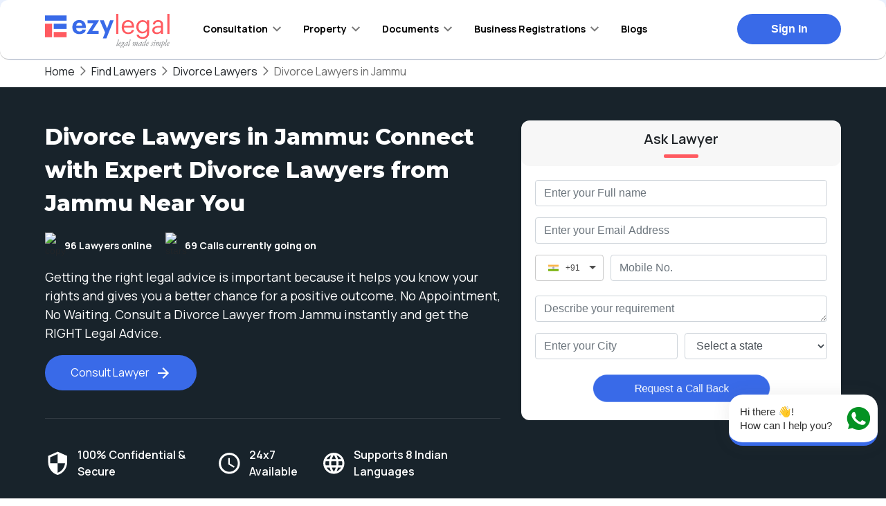

--- FILE ---
content_type: text/html
request_url: https://www.ezylegal.in/city-lawyers/find-divorce-lawyers-in-jammu
body_size: 25865
content:
<!DOCTYPE html><html lang="en"><head><meta charSet="utf-8"/><meta name="viewport" content="width=device-width"/><meta name="keywords" content="find Divorce lawyers in Jammu"/><script type="application/ld+json">{"@context":"https://schema.org","@type":"Product","name":"Divorce Lawyers and Legal Advisors in Jammu | ezyLegal","image":"https://cms.ezylegal.in/wp-content/uploads/2021/06/cases_black_24dp.svg","description":"ezyLegal helps you find Divorce legal advisor in your location basis your need like matrimonial & property disputes, divorce, real estate, employment & criminal law matters","aggregateRating":{"@type":"AggregateRating","ratingValue":"4.8","ratingCount":"83","worstRating":"1","bestRating":"5"}}</script><link rel="canonical" href="https://www.ezylegal.in/city-lawyers/find-divorce-lawyers-in-jammu"/><meta property="og:type" content="product"/><meta property="og:url" content="https://www.ezylegal.in/city-lawyers/find-divorce-lawyers-in-jammu"/><meta property="og:image" content="https://ezylegal.in/images/EzyLegal_final_logo-Kit-08_128x128.jpg"/><meta property="og:title" content="Divorce Lawyers and Legal Advisors in Jammu | ezyLegal"/><meta property="og:description" content="Best Divorce lawyers near me: Looking for top-rated Divorce lawyers in Jammu? Consult divorce lawyers in Jammu for any legal issue related to divorce. Connect for instant consultation and quick assistance. Get your legal problems solved with the help of experienced and skilled lawyers from ezyLegal."/><meta property="title" content="Divorce Lawyers and Legal Advisors in Jammu | ezyLegal"/><meta name="description" content="Best Divorce lawyers near me: Looking for top-rated Divorce lawyers in Jammu? Consult divorce lawyers in Jammu for any legal issue related to divorce. Connect for instant consultation and quick assistance. Get your legal problems solved with the help of experienced and skilled lawyers from ezyLegal."/><meta name="robots" content="index, follow"/><meta name="copyright" content="ezyLegal"/><meta name="reply-to" content="contact@ezylegal.in"/><title>Divorce Lawyers and Legal Advisors in Jammu | ezyLegal</title><meta name="next-head-count" content="16"/><link rel="shortcut icon" href="/business/favicon_prev_ui.png" type="image/x-icon"/><link rel="preconnect" href="https://fonts.gstatic.com"/><link rel="preconnect" href="https://cms.ezylegal.in/"/><script src="https://www.googletagmanager.com/gtag/js?id=AW-325182781" async=""></script><link rel="preconnect" href="https://fonts.gstatic.com" crossorigin /><link rel="preload" href="/city-lawyers/_next/static/css/dffe24b51ad07968.css" as="style"/><link rel="stylesheet" href="/city-lawyers/_next/static/css/dffe24b51ad07968.css" data-n-g=""/><noscript data-n-css=""></noscript><script defer="" nomodule="" src="/city-lawyers/_next/static/chunks/polyfills-c67a75d1b6f99dc8.js"></script><script src="/city-lawyers/_next/static/chunks/webpack-b0e8fed646253888.js" defer=""></script><script src="/city-lawyers/_next/static/chunks/framework-671b352ba090978c.js" defer=""></script><script src="/city-lawyers/_next/static/chunks/main-b866cbfe6b69304f.js" defer=""></script><script src="/city-lawyers/_next/static/chunks/pages/_app-f13e5582f8cc3a3f.js" defer=""></script><script src="/city-lawyers/_next/static/chunks/4e1168f5-b182838a2796f716.js" defer=""></script><script src="/city-lawyers/_next/static/chunks/9d81796d-705bd079969ee885.js" defer=""></script><script src="/city-lawyers/_next/static/chunks/2edb282b-d98b895f5011c1c8.js" defer=""></script><script src="/city-lawyers/_next/static/chunks/876-4259df7db0fe24cb.js" defer=""></script><script src="/city-lawyers/_next/static/chunks/889-f8ccbaf4c1a7fc01.js" defer=""></script><script src="/city-lawyers/_next/static/chunks/pages/%5Bcity_lawyer%5D-a8b98012835b483f.js" defer=""></script><script src="/city-lawyers/_next/static/mMoOMaZKteDpUyGDE3RIA/_buildManifest.js" defer=""></script><script src="/city-lawyers/_next/static/mMoOMaZKteDpUyGDE3RIA/_ssgManifest.js" defer=""></script><style data-styled="" data-styled-version="5.3.11">body{margin:0;padding:0;box-sizing:border-box;font-size:14px;-webkit-scroll-behavior:smooth;-moz-scroll-behavior:smooth;-ms-scroll-behavior:smooth;scroll-behavior:smooth;}/*!sc*/
img{max-width:100%;}/*!sc*/
a{color:inherit;}/*!sc*/
a:hover{color:#396ae8;-webkit-text-decoration:none;text-decoration:none;cursor:pointer;}/*!sc*/
.circle{border-radius:50% !important;}/*!sc*/
.sitmap-link{font-weight:400;-webkit-text-decoration:none;text-decoration:none;color:rgb(66,82,110);font-size:18px;font-family:Manrope,sans-serif;line-height:1.5em;}/*!sc*/
.sitmap-link::after{content:"|";color:#999;margin-left:4px;margin-right:4px;}/*!sc*/
.sitmap-link:last-child::after{content:"";color:#999;margin-left:4px;}/*!sc*/
.blog_enquiry_box{padding:1rem;box-shadow:rgb(0 0 0 / 16%) 0px 2px 4px 0px,rgb(0 0 0 / 12%) 0px 2px 10px 0px;border-radius:4px;}/*!sc*/
.mb-0{margin-bottom:0px;}/*!sc*/
.fz-21{font-size:21px;}/*!sc*/
.blog_enquiry_form{display:grid;margin-bottom:1rem;}/*!sc*/
.blog_text_imput{width:100%;padding:7px;border-radius:4px;border:1px solid #c9c9c9;}/*!sc*/
.blog_send_enquiry_btn{background-color:#396ae8;border:1px solid #396ae8;color:white;padding:10px 1rem;border-radius:30px;width:80%;font-size:20px;}/*!sc*/
.blog_send_enquiry_btn:hover{background:rgb(255,90,96);color:#fff;border-color:#fff;}/*!sc*/
.banner_button:hover{background:rgb(255,90,96);color:#fff;border-color:#fff;}/*!sc*/
.blink_me{-webkit-transform:scale(1);-ms-transform:scale(1);transform:scale(1);-webkit-animation:beatpulse 1.2s infinite;animation:beatpulse 1.2s infinite;font-size:20px;}/*!sc*/
@-webkit-keyframes beatpulse{0%{-webkit-transform:scale(0.95);-ms-transform:scale(0.95);transform:scale(0.95);}70%{-webkit-transform:scale(0.75);-ms-transform:scale(0.75);transform:scale(0.75);}100%{-webkit-transform:scale(0.95);-ms-transform:scale(0.95);transform:scale(0.95);}}/*!sc*/
@keyframes beatpulse{0%{-webkit-transform:scale(0.95);-ms-transform:scale(0.95);transform:scale(0.95);}70%{-webkit-transform:scale(0.75);-ms-transform:scale(0.75);transform:scale(0.75);}100%{-webkit-transform:scale(0.95);-ms-transform:scale(0.95);transform:scale(0.95);}}/*!sc*/
.underline:after{width:50px;height:5px;position:relative !important;display:block;content:"";bottom:0px !important;left:50% !important;background-color:rgb(255,90,96);-webkit-border-radius:2px;-moz-border-radius:2px;border-radius:2px;margin-top:7px;-webkit-transform:translate(-50%);-ms-transform:translate(-50%);transform:translate(-50%);top:70%;}/*!sc*/
.fw-bold{font-weight:bold;}/*!sc*/
.coupon_code_font{margin-top:-12px;}/*!sc*/
.coupon_code_text{border:1px dashed;margin-left:-32px;margin-top:-12px;text-align:center;}/*!sc*/
.coupon_container{background-color:rgb(255,90,96) !important;color:white;height:54px;padding-top:27px !important;padding-bottom:24px !important;}/*!sc*/
@media (min-width:1200px){.container,.container-lg,.container-md,.container-sm,.container-xl{max-width:1180px;}}/*!sc*/
@media (min-width:1300px){.container,.container-lg,.container-md,.container-sm,.container-xl{max-width:1290px;}}/*!sc*/
@media (min-width:768px){.py-md-6{padding-top:80px !important;padding-bottom:80px !important;}}/*!sc*/
.image-gray{-webkit-filter:contrast(0);filter:contrast(0);}/*!sc*/
.btn-header{background-color:#b1daa6;border:none;border-radius:5px;padding:8px 12px;font-weight:600;}/*!sc*/
.btn-header:hover{background-color:rgb(255,90,96);color:white;}/*!sc*/
.border{border:1.5px solid black !important;border-radius:8px !important;}/*!sc*/
.main_container{display:-webkit-box;display:-webkit-flex;display:-ms-flexbox;display:flex;-webkit-align-items:center;-webkit-box-align:center;-ms-flex-align:center;align-items:center;padding:12px 20px;}/*!sc*/
.profile_details{margin-left:2.5rem;}/*!sc*/
.contact-btn{border:1px solid black;background-color:black;color:white;padding:8px 12px;border-radius:5px;}/*!sc*/
.bg-dark{background-color:#dde9fa !important;}/*!sc*/
.row_details{-webkit-box-pack:center;-webkit-justify-content:center;-ms-flex-pack:center;justify-content:center;}/*!sc*/
.lawyer-item{padding:20px;margin:35px 0;}/*!sc*/
.border-box{border:1px solid #cdcdcd;}/*!sc*/
.lawyer-item .media{margin:0;}/*!sc*/
.lawyer-item .media img.media-object{height:115px;}/*!sc*/
.lawyer-item .media .media-heading{color:#000;margin-bottom:10px;}/*!sc*/
.lawyer-item .media .location{margin-bottom:10px;}/*!sc*/
.lawyer-item .media .experience{margin-bottom:10px;}/*!sc*/
.lawyer-item .media .skill{margin-bottom:10px;}/*!sc*/
.media .pull-left{padding-right:20px;}/*!sc*/
.media-body .media-heading{font-weight:600;font-size:16px;color:#2196f3;display:block;margin-bottom:5px;}/*!sc*/
.media-body .media-heading.heading-light{font-weight:300;font-size:15px;color:#000;}/*!sc*/
.media-middle{vertical-align:middle;}/*!sc*/
.media-bottom{vertical-align:bottom;}/*!sc*/
.media-heading{margin-top:0;margin-bottom:5px;}/*!sc*/
.media-list{padding-left:0;list-style:none;}/*!sc*/
.more-link-new{color:#000;font-weight:bold;text-transform:uppercase;padding-bottom:0;border-bottom:1px solid #2196f3;display:inline-block;font-size:14px;-webkit-text-decoration:none;text-decoration:none;}/*!sc*/
.more-link-new:hover{-webkit-text-decoration:none;text-decoration:none;}/*!sc*/
.more-link{color:#000;font-weight:bold;text-transform:uppercase;padding-bottom:0;border-bottom:1px solid #2196f3;display:inline-block;font-size:14px;-webkit-text-decoration:none;text-decoration:none;}/*!sc*/
.more-link:hover{-webkit-text-decoration:none;text-decoration:none;}/*!sc*/
.more-link-2{color:#2196f3;font-weight:bold;display:inline-block;font-size:16px;-webkit-text-decoration:none;text-decoration:none;}/*!sc*/
.more-link-2 .fa{margin-left:10px;}/*!sc*/
.more-link-2:hover{-webkit-text-decoration:none;text-decoration:none;}/*!sc*/
.button{display:inline-block;-webkit-border-radius:2px;-moz-border-radius:2px;border-radius:2px;font-weight:700;text-transform:none;border:1px solid transparent;background:#cecece;font-size:14px;padding:10px 20px;line-height:1.42857143;}/*!sc*/
.button-primary{background:#2196f3;color:#fff;border:1px solid #2196f3;}/*!sc*/
.button-default{background:#fff;color:#2196f3;border:1px solid #2196f3;}/*!sc*/
.button-full{width:100%;}/*!sc*/
.button-light{text-transform:none;font-weight:400;}/*!sc*/
.button+.button{margin-left:20px;}/*!sc*/
.button-large{padding:15px 20px;text-transform:uppercase;}/*!sc*/
.button-large.button-primary{border:1px solid #2196f3;}/*!sc*/
.button-small{padding:5px 25px;}/*!sc*/
.star-rating{position:relative;top:-3px;}/*!sc*/
.star-rating img{display:inline-block;vertical-align:middle;}/*!sc*/
.star-rating img+img{margin-left:-5px;}/*!sc*/
.lawyer-item .area-skill{font-size:13px;-webkit-letter-spacing:-0.5px;-moz-letter-spacing:-0.5px;-ms-letter-spacing:-0.5px;letter-spacing:-0.5px;}/*!sc*/
.lawyer-item .area-skill strong{font-size:14px;}/*!sc*/
@media screen and (max-width:990px){.star-rating{position:relative;top:0px;}.btn-main{display:-webkit-box;display:-webkit-flex;display:-ms-flexbox;display:flex;-webkit-flex-direction:row;-ms-flex-direction:row;flex-direction:row;gap:12px;}.btn-main button{font-size:10px;padding:0px;}.main_container{display:block !important;text-align:center !important;}.profile_details{margin-left:0px;}.main_container div p{text-align:left !important;}.main_container div button{text-align:left !important;}.row_details{-webkit-box-pack:center;-webkit-justify-content:center;-ms-flex-pack:center;justify-content:center;margin:0px 1rem;}}/*!sc*/
.banner_img_s1{background:url('/images/image_mask.png') no-repeat center;background-size:contain;}/*!sc*/
.banner_img_s1 img{display:block;box-shadow:0px 4px 44px rgba(0,0,0,0.25);width:100%;max-width:421px;border-radius:18px;margin:auto;object-fit:cover;object-position:center;}/*!sc*/
@media (max-width:767px){.banner_img_s1{background-size:cover;margin-bottom:40px;}.banner_img_s1 img{-webkit-transform:skew(4deg,1deg) rotate(7deg);-ms-transform:skew(4deg,1deg) rotate(7deg);transform:skew(4deg,1deg) rotate(7deg);width:80%;height:250px;}}/*!sc*/
@media (min-width:768px){.banner_img_s1 img{height:463px;}}/*!sc*/
.img_circle_150{width:150px;height:150px;border-radius:50%;object-fit:cover;}/*!sc*/
.testimonial_card_img{width:65px;height:65px;border-radius:50%;object-fit:cover;}/*!sc*/
.mh-auto{max-height:inherit!important;}/*!sc*/
.text-bg-tinted{background:#DAEFFD;padding:5px 10px;border-radius:20px;}/*!sc*/
@media (max-width:767px){.text-bg-tinted{padding:2px 7px;}}/*!sc*/
.text-bg-tinted-blue{background:#4C95D3;padding:2px 4px;border-radius:2px;color:white;font-weight:500;}/*!sc*/
@media (max-width:767px){.text-bg-tinted-blue{padding:2px 7px;}}/*!sc*/
.text-bg-tinted2{background:#DAEFFD;padding:5px 10px;border-radius:4px;}/*!sc*/
@media (max-width:767px){.ao-form-check .form-check{width:100%;}.ao-form-check label{width:100%;}}/*!sc*/
.inheritmw{max-width:inherit!important;}/*!sc*/
.borderedSelection{border:1px solid #DBDDE6!important;}/*!sc*/
.jntpills{padding:7px 10px!important;}/*!sc*/
.jon_abtns{border-bottom:1px solid #E1E1E1;cursor:pointer;padding:15px;height:60px;padding-left:30px;display:-webkit-box;display:-webkit-flex;display:-ms-flexbox;display:flex;-webkit-align-items:center;-webkit-box-align:center;-ms-flex-align:center;align-items:center;}/*!sc*/
.jon_abtns p{margin-bottom:0;}/*!sc*/
.home_testimonials .keen-slider .keen-slider__slide{height:100%!important;}/*!sc*/
.header_top{box-shadow:0px 1px 0px rgba(0,0,0,0.25);position:relative;z-index:10;}/*!sc*/
.home_matrix_customBg{background:#FCFDFF;}/*!sc*/
.pb40{padding-bottom:40px;}/*!sc*/
.mb40{margin-bottom:40px;}/*!sc*/
.pb60{padding-bottom:60px;}/*!sc*/
.color-inherit{color:inherit!important;}/*!sc*/
.blog-content{color:#42526e;}/*!sc*/
.blog-content a{color:#396ae8;}/*!sc*/
.blog-content a:hover{-webkit-text-decoration:underline;text-decoration:underline;cursor:pointer;}/*!sc*/
p{font-size:1em;}/*!sc*/
.breadcrumb-item a{color:inherit;}/*!sc*/
.pre-line{white-space:pre-line;}/*!sc*/
@media screen and (max-width:767px){.short-container{max-height:250px;}}/*!sc*/
.legalSlideBg{background:url(/images/elipsis2.svg) no-repeat top left,url(/images/elipsis1.svg) no-repeat bottom right;}/*!sc*/
.text-ls{-webkit-letter-spacing:.25px;-moz-letter-spacing:.25px;-ms-letter-spacing:.25px;letter-spacing:.25px;}/*!sc*/
.font-manrope{font-family:'Manrope',sans-serif;}/*!sc*/
.activeOrder{background-color:#28a745!important;}/*!sc*/
.sld-container{max-width:479px;}/*!sc*/
data-styled.g1[id="sc-global-jHGeuW1"]{content:"sc-global-jHGeuW1,"}/*!sc*/
.fnPLxt{font-size:14px;font-family:'Manrope',sans-serif;font-weight:700;line-height:1.5em;margin-bottom:8px;display:inline-block;}/*!sc*/
.kpDmmP{font-size:14px;font-family:'Manrope',sans-serif;font-weight:700;line-height:1.5em;margin-bottom:8px;}/*!sc*/
.fPrLmy{color:#757575;font-size:14px;font-family:'Manrope',sans-serif;font-weight:700;line-height:1.5em;margin-bottom:8px;}/*!sc*/
.kIEEIV{color:#757575;font-size:14px;font-family:'Manrope',sans-serif;font-weight:800;line-height:1.5em;margin-bottom:8px;}/*!sc*/
.iVSJDK{font-size:16px;font-family:'Manrope',sans-serif;font-weight:400;line-height:1.5em;margin-bottom:8px;}/*!sc*/
.ggCXzQ{font-size:16px;font-family:'Manrope',sans-serif;font-weight:400;line-height:1.5em;margin-bottom:8px;display:inline-block;}/*!sc*/
.iLNlFz{color:#FFFFFF;font-size:14px;font-family:'Manrope',sans-serif;font-weight:800;line-height:1.5em;margin-bottom:8px;}/*!sc*/
.ftYhKv{color:#FFFFFF;font-size:18px;font-family:'Manrope',sans-serif;font-weight:400;line-height:1.5em;margin-bottom:8px;}/*!sc*/
.eEQZaF{color:#FFFFFF;font-size:16px;font-family:'Manrope',sans-serif;font-weight:600;line-height:1.5em;margin-bottom:8px;display:inline-block;}/*!sc*/
.conRyp{font-size:20px;font-family:'Manrope',sans-serif;font-weight:600;line-height:1.5em;margin-bottom:8px;}/*!sc*/
.yiIoB{color:#42526e;font-size:18px;font-family:'Manrope',sans-serif;line-height:1.5em;margin-bottom:8px;}/*!sc*/
.hclDnh{color:#000000;font-size:14px;font-family:'Manrope',sans-serif;line-height:1.5em;margin-bottom:8px;display:inline-block;}/*!sc*/
.bVChgs{font-size:14px;font-family:'Manrope',sans-serif;font-weight:400;line-height:1.5em;margin-bottom:8px;}/*!sc*/
.loRvNv{color:#FFFFFF;font-size:32px;font-family:'Manrope',sans-serif;font-weight:800;line-height:1.5em;margin-bottom:8px;}/*!sc*/
.GtVsR{color:#FFFFFF;font-size:20px;font-family:'Montserrat',sans-serif;font-weight:800;line-height:1.5em;margin-bottom:8px;}/*!sc*/
.flBCWD{color:#FFFFFF;font-size:20px;font-family:'Manrope',sans-serif;font-weight:700;line-height:1.5em;margin-bottom:8px;}/*!sc*/
.jKstjx{color:#FFFFFF;font-size:14px;font-family:'Manrope',sans-serif;font-weight:600;line-height:1.5em;margin-bottom:8px;}/*!sc*/
.btkjIc{color:#FFFFFF;font-size:14px;font-family:'Manrope',sans-serif;font-weight:700;line-height:1.5em;margin-bottom:8px;}/*!sc*/
.cCRbyz{color:#FFFFFF;font-size:14px;font-family:'Manrope',sans-serif;font-weight:600;line-height:1.5em;margin-bottom:8px;display:block;}/*!sc*/
.cIskld{color:#FFFFFF;font-size:12px;font-family:'Manrope',sans-serif;font-weight:400;line-height:1.5em;margin-bottom:8px;}/*!sc*/
data-styled.g2[id="Text-sc-1v4ef3e-0"]{content:"fnPLxt,kpDmmP,fPrLmy,kIEEIV,iVSJDK,ggCXzQ,iLNlFz,ftYhKv,eEQZaF,conRyp,yiIoB,hclDnh,bVChgs,loRvNv,GtVsR,flBCWD,jKstjx,btkjIc,cCRbyz,cIskld,"}/*!sc*/
.hLLZJt > .breadcrumb{background-color:transparent;padding:0.25rem 0;}/*!sc*/
.hLLZJt > .breadcrumb p{margin-bottom:0;}/*!sc*/
.hLLZJt .breadcrumb-item + .breadcrumb-item::before{content:'';background:url(/city-lawyers/icons/arrow_forward.svg) no-repeat center center;width:8px;height:13px;display:inline-block;margin-right:0.5rem;}/*!sc*/
.hLLZJt .breadcrumb-item{display:-webkit-box;display:-webkit-flex;display:-ms-flexbox;display:flex;-webkit-align-items:center;-webkit-box-align:center;-ms-flex-align:center;align-items:center;}/*!sc*/
.hLLZJt .breadcrumb-item.active{color:#6B6B6B;}/*!sc*/
data-styled.g3[id="Breadcrumbstyled__BreadcrumbWrapper-sc-1v3z8q0-0"]{content:"hLLZJt,"}/*!sc*/
.gAiDRW{border-radius:12px;border:none;}/*!sc*/
.gAiDRW .card-header{border:none;border-radius:12px 12px 12px 12px;}/*!sc*/
data-styled.g4[id="Cardstyled__CardStyled-sc-gu98iy-0"]{content:"gAiDRW,"}/*!sc*/
.bERstW{background-color:#E9F0FD;padding-bottom:2px;border-radius:0 0 18px 18px;}/*!sc*/
@media (max-width:768px){.bERstW.mobile-bg-white{background:white !important;}}/*!sc*/
.iGhDAS{background-color:#FFFFFF;padding-bottom:2px;border-radius:0 0 18px 18px;}/*!sc*/
@media (max-width:768px){.iGhDAS.mobile-bg-white{background:white !important;}}/*!sc*/
data-styled.g5[id="CorneredBoxstyled__CorneredBoxWrapper-sc-1wwyuup-0"]{content:"bERstW,iGhDAS,"}/*!sc*/
.hIzNvf{background-color:#FFFFFF;border-radius:12px 12px 12px 12px;box-shadow:0px 1px 0px rgba(0,0,0,0.25);}/*!sc*/
@media (max-width:768px){.mobile-bg-white > .CorneredBoxstyled__CorneredBoxInner-sc-1wwyuup-1{box-shadow:none !important;}}/*!sc*/
.gjyFMn{background-color:#FFFFFF;border-radius:12px 12px 12px 12px;box-shadow:0px 1px 0px rgba(0,0,0,0.25);position:relative;}/*!sc*/
@media (max-width:768px){.mobile-bg-white > .CorneredBoxstyled__CorneredBoxInner-sc-1wwyuup-1{box-shadow:none !important;}}/*!sc*/
.bNDyaX{background-color:#F3F7FF;border-radius:12px 12px 12px 12px;box-shadow:0px 1px 0px rgba(0,0,0,0.25);position:relative;}/*!sc*/
@media (max-width:768px){.mobile-bg-white > .CorneredBoxstyled__CorneredBoxInner-sc-1wwyuup-1{box-shadow:none !important;}}/*!sc*/
data-styled.g6[id="CorneredBoxstyled__CorneredBoxInner-sc-1wwyuup-1"]{content:"hIzNvf,gjyFMn,bNDyaX,"}/*!sc*/
.jxJHhd{font-size:26px;font-family:'Montserrat',sans-serif;font-weight:800;line-height:1.5em;margin-bottom:8px;}/*!sc*/
.eWMZsH{font-size:20px;font-family:'Montserrat',sans-serif;font-weight:800;line-height:1.5em;margin-bottom:8px;}/*!sc*/
data-styled.g7[id="HeadingText2-sc-ahicii-0"]{content:"jxJHhd,eWMZsH,"}/*!sc*/
.eLWlRl{border-radius:20px;background-color:#396AE8;color:#fff;font-size:14px;font-weight:600;text-align:center;padding-top:7px;padding-bottom:7px;padding-left:35px;padding-right:35px;border-top:none;border-bottom:none;border-left:none;border-right:none;border-color:none;width:auto;display:-webkit-box;display:-webkit-flex;display:-ms-flexbox;display:flex;-webkit-align-items:center;-webkit-box-align:center;-ms-flex-align:center;align-items:center;-webkit-box-pack:center;-webkit-justify-content:center;-ms-flex-pack:center;justify-content:center;white-space:nowrap;margin-bottom:none;margin-left:none;margin-right:none;}/*!sc*/
data-styled.g8[id="Buttonstyled__ButtonStyled-sc-j3lryq-0"]{content:"eLWlRl,"}/*!sc*/
.dgvjWC > .modal-xl{max-width:550px;}/*!sc*/
@media (max-width:700px){.dgvjWC > .modal-xl{padding:30px;}}/*!sc*/
.dgvjWC .modal-content{border-radius:16px;border:none;width:100% !important;}/*!sc*/
@media (max-width:500px){.dgvjWC .modal-content{width:auto !important;}}/*!sc*/
.dgvjWC .modal-content > .modal-body{padding:0px;}/*!sc*/
.dgvjWC .modal-content > .modal-body > .close-icon{background-color:transparent;position:absolute;right:20px;top:15px;border:none;}/*!sc*/
data-styled.g9[id="styled__StyledModal-sc-1vrjpp3-0"]{content:"dgvjWC,"}/*!sc*/
.dSMBRO{display:block;width:10px;display:inline-block;}/*!sc*/
.jyUYMd{display:block;height:10px;}/*!sc*/
.iWJIrd{display:block;width:20px;display:inline-block;}/*!sc*/
.cbqOgN{display:block;height:14px;}/*!sc*/
.AjHgv{display:block;height:16px;}/*!sc*/
.fzBMlv{display:block;width:15px;display:inline-block;}/*!sc*/
.kQttJm{display:block;height:20px;}/*!sc*/
.iqinaU{display:block;height:15px;}/*!sc*/
data-styled.g10[id="Spacer-sc-1d461xh-0"]{content:"dSMBRO,jyUYMd,iWJIrd,cbqOgN,AjHgv,fzBMlv,kQttJm,iqinaU,"}/*!sc*/
.jxDFHk{color:#FFFFFF;font-size:32px;font-family:'Montserrat',sans-serif;font-weight:800;line-height:1.5em;margin-bottom:8px;}/*!sc*/
data-styled.g11[id="HeadingText1-sc-1szidjh-0"]{content:"jxDFHk,"}/*!sc*/
.dCogcL{background-repeat:no-repeat !important;background-position-x:center;background-position-y:center;background-color:#18232b;position:relative;background-size:cover;overflow:hidden;border-bottom-left-radius:19px;border-bottom-right-radius:19px;}/*!sc*/
data-styled.g12[id="LegalConsultationProductBstyled__ProductBDivImage-sc-123hgn3-0"]{content:"dCogcL,"}/*!sc*/
.eMkBiU{background-color:#396ae8;color:#ffffff;border:none;display:block;text-align:center;font-size:16px;font-family:Manrope;padding:13px 0;border-radius:50px;width:100%;}/*!sc*/
@media (min-width:600px){.eMkBiU{width:33.33%;}}/*!sc*/
data-styled.g16[id="LegalConsultationProductBstyled__ProductBButton-sc-123hgn3-4"]{content:"eMkBiU,"}/*!sc*/
.DlWLG{padding:0;list-style:none;display:-webkit-box;display:-webkit-flex;display:-ms-flexbox;display:flex;gap:10px;}/*!sc*/
data-styled.g19[id="Footerstyled__FooterMenu-sc-190dn9-0"]{content:"DlWLG,"}/*!sc*/
.bmfxoc{padding:0;list-style:none;}/*!sc*/
.bmfxoc > li{margin-bottom:10px;}/*!sc*/
data-styled.g20[id="Footerstyled__Footer2Menu-sc-190dn9-1"]{content:"bmfxoc,"}/*!sc*/
.gzNfFc{position:relative;height:unset;background:white;border-radius:20px;padding:8px 16px 8px 16px;box-sizing:border-box;cursor:pointer;display:-webkit-box;display:-webkit-flex;display:-ms-flexbox;display:flex;-webkit-box-pack:justify;-webkit-box-pack:justify;-webkit-justify-content:space-between;-ms-flex-pack:justify;justify-content:space-between;-webkit-box-align:center;-webkit-align-items:center;-webkit-box-align:center;-ms-flex-align:center;align-items:center;border-bottom:5px solid #396AE8;box-shadow:rgb(80 80 80 / 10%) 0px 0px 24px;}/*!sc*/
data-styled.g21[id="Footerstyled__FooterContainer-sc-190dn9-2"]{content:"gzNfFc,"}/*!sc*/
.jTepty{font-size:16px;margin-right:10px;width:100%;}/*!sc*/
data-styled.g22[id="Footerstyled__FooterContainerMessage-sc-190dn9-3"]{content:"jTepty,"}/*!sc*/
.lfTcmc{border-radius:20px;padding-top:10px;padding-bottom:10px;padding-left:inherit;display:-webkit-box;display:-webkit-flex;display:-ms-flexbox;display:flex;-webkit-align-self:flex-end;-ms-flex-item-align:end;align-self:flex-end;}/*!sc*/
data-styled.g23[id="Footerstyled__FooterContainerIconFrame-sc-190dn9-4"]{content:"lfTcmc,"}/*!sc*/
.iOAAKk{cursor:pointer;color:#303030;word-break:break-word;font-size:15px;line-height:20px;max-height:60px;max-width:240px;padding-right:2px;display:-webkit-box;-webkit-line-clamp:3;-webkit-box-orient:vertical;overflow:hidden;white-space:pre-wrap;}/*!sc*/
data-styled.g24[id="Footerstyled__MessageContent-sc-190dn9-5"]{content:"iOAAKk,"}/*!sc*/
.kuIVpX{background-color:#303765;padding:40px 0;background-image:url('/city-lawyers/images/footer-pattern.png');background-repeat:no-repeat;background-position:right bottom;margin-top:-20px;}/*!sc*/
data-styled.g25[id="Footerstyled__FooterTop-sc-190dn9-6"]{content:"kuIVpX,"}/*!sc*/
.Vuety{background-color:#141A46;padding:40px 0;margin-top:-15px;}/*!sc*/
.Vuety a{color:#4c95d3;}/*!sc*/
data-styled.g26[id="Footerstyled__Footer-sc-190dn9-7"]{content:"Vuety,"}/*!sc*/
.gmJToX{position:fixed;right:0.75rem;bottom:4.75rem;z-index:70;max-width:215px;width:215px;}/*!sc*/
data-styled.g27[id="Footerstyled__FloatingGreeting-sc-190dn9-8"]{content:"gmJToX,"}/*!sc*/
.cOGyYr{background-color:#396AE8;color:#FFFFFF;border:none;display:inline-block;text-align:center;font-size:14px;padding:10px 32px;border-radius:50px;}/*!sc*/
.cOGyYr[disabled]{background-color:#949393;cursor:not-allowed;}/*!sc*/
.cOGyYr[disabled]:hover{background-color:#949393;pointer-events:none;}/*!sc*/
.cOGyYr:hover{color:#FFFFFF;background-color:#396AE8;}/*!sc*/
.cOGyYr > img{vertical-align:middle;margin-left:8px;}/*!sc*/
.geQwSy{background-color:#396AE8;color:#FFFFFF;border:none;display:inline-block;text-align:center;font-size:14px;padding:10px 32px;border-radius:4px;}/*!sc*/
.geQwSy[disabled]{background-color:#949393;cursor:not-allowed;}/*!sc*/
.geQwSy[disabled]:hover{background-color:#949393;pointer-events:none;}/*!sc*/
.geQwSy:hover{color:#FFFFFF;background-color:#396AE8;}/*!sc*/
.geQwSy > img{vertical-align:middle;margin-left:8px;}/*!sc*/
data-styled.g29[id="Button-sc-15vzyk7-0"]{content:"cOGyYr,geQwSy,"}/*!sc*/
.kBmZXc{margin-top:40px;margin-bottom:40px;border:0;opacity:0.2;border-top:1px solid white;}/*!sc*/
data-styled.g30[id="Divider-sc-jmaqtz-0"]{content:"kBmZXc,"}/*!sc*/
.bGAwSe{padding:1rem 1rem;color:#000000;margin-bottom:0px !important;min-height:80px;line-height:50px;}/*!sc*/
.bGAwSe.active{background-color:#f1f9fe;border-top:2px solid #0078db;border-bottom:2px solid transparent;}/*!sc*/
data-styled.g33[id="Headerstyled__NavLink-sc-1xh3a8w-1"]{content:"bGAwSe,"}/*!sc*/
.hmcAoL{position:static;}/*!sc*/
.hmcAoL .nav-link{padding:1rem 1rem !important;height:80px;line-height:50px;}/*!sc*/
.hmcAoL .nav-link:after{background-image:url("data:image/svg+xml,%3Csvg width='12' height='8' viewBox='0 0 12 8' fill='none' xmlns='http://www.w3.org/2000/svg'%3E%3Cpath d='M1.41 0.294922L6 4.87492L10.59 0.294922L12 1.70492L6 7.70492L0 1.70492L1.41 0.294922Z' fill='black' fill-opacity='0.54'/%3E%3C/svg%3E%0A");width:12px;height:8px;background-size:contain;background-repeat:no-repeat;margin-left:7px;border:none;-webkit-transform:translateY(2px);-ms-transform:translateY(2px);transform:translateY(2px);}/*!sc*/
.hmcAoL .nav-link p{margin-bottom:0;color:#000;}/*!sc*/
.hmcAoL > .dropdown-menu{border-radius:0 0 18px 18px;width:100%;padding:0;border:0;box-shadow:0px 1px 30px rgba(0,0,0,0.11);top:calc(100% + 1px);}/*!sc*/
data-styled.g34[id="Headerstyled__StyledNavDropdown-sc-1xh3a8w-2"]{content:"hmcAoL,"}/*!sc*/
.jBSjXd{background-color:transparent !important;padding:0 1rem;}/*!sc*/
.jBSjXd .navbar-brand{padding-top:1rem;padding-bottom:1rem;}/*!sc*/
data-styled.g35[id="Headerstyled__StyledNavbar-sc-1xh3a8w-3"]{content:"jBSjXd,"}/*!sc*/
.jyOoMu{margin:0;background-color:#ffffff;color:#09b2e8;border:2px solid #e5e5e5;padding:0 0 0 1em;position:absolute;z-index:100;width:200px;border-radius:10px;box-shadow:0px 1px 30px rgb(0 0 0 / 11%);}/*!sc*/
.jyOoMu.hide{display:none;}/*!sc*/
data-styled.g41[id="Headerstyled__SignInDropdown-sc-1xh3a8w-9"]{content:"jyOoMu,"}/*!sc*/
.gKJHOB{list-style:none;margin-bottom:0.8em;cursor:pointer;}/*!sc*/
.gKJHOB.colors{color:#396ae8;font-weight:bold;}/*!sc*/
data-styled.g42[id="Headerstyled__SignInDropdownElement-sc-1xh3a8w-10"]{content:"gKJHOB,"}/*!sc*/
.eambqg .modal-content{border:none;border-radius:0;}/*!sc*/
@media only screen and (max-width:767px){.eambqg .modal-header{border-bottom:none;}.eambqg .modal-header .close{color:white;}}/*!sc*/
data-styled.g44[id="LoginPopupstyled__LoginModal-sc-14b0qya-0"]{content:"eambqg,"}/*!sc*/
</style><style data-href="https://fonts.googleapis.com/css2?family=Manrope:wght@400;600;700&family=Montserrat:wght@400;600;700;800&display=swap">@font-face{font-family:'Manrope';font-style:normal;font-weight:400;font-display:swap;src:url(https://fonts.gstatic.com/s/manrope/v15/xn7_YHE41ni1AdIRqAuZuw1Bx9mbZk79FO_G.woff) format('woff')}@font-face{font-family:'Manrope';font-style:normal;font-weight:600;font-display:swap;src:url(https://fonts.gstatic.com/s/manrope/v15/xn7_YHE41ni1AdIRqAuZuw1Bx9mbZk4jE-_G.woff) format('woff')}@font-face{font-family:'Manrope';font-style:normal;font-weight:700;font-display:swap;src:url(https://fonts.gstatic.com/s/manrope/v15/xn7_YHE41ni1AdIRqAuZuw1Bx9mbZk4aE-_G.woff) format('woff')}@font-face{font-family:'Montserrat';font-style:normal;font-weight:400;font-display:swap;src:url(https://fonts.gstatic.com/s/montserrat/v26/JTUHjIg1_i6t8kCHKm4532VJOt5-QNFgpCtr6Ew9.woff) format('woff')}@font-face{font-family:'Montserrat';font-style:normal;font-weight:600;font-display:swap;src:url(https://fonts.gstatic.com/s/montserrat/v26/JTUHjIg1_i6t8kCHKm4532VJOt5-QNFgpCu170w9.woff) format('woff')}@font-face{font-family:'Montserrat';font-style:normal;font-weight:700;font-display:swap;src:url(https://fonts.gstatic.com/s/montserrat/v26/JTUHjIg1_i6t8kCHKm4532VJOt5-QNFgpCuM70w9.woff) format('woff')}@font-face{font-family:'Montserrat';font-style:normal;font-weight:800;font-display:swap;src:url(https://fonts.gstatic.com/s/montserrat/v26/JTUHjIg1_i6t8kCHKm4532VJOt5-QNFgpCvr70w9.woff) format('woff')}@font-face{font-family:'Manrope';font-style:normal;font-weight:400;font-display:swap;src:url(https://fonts.gstatic.com/s/manrope/v15/xn7gYHE41ni1AdIRggqxSvfedN62Zw.woff2) format('woff2');unicode-range:U+0460-052F,U+1C80-1C88,U+20B4,U+2DE0-2DFF,U+A640-A69F,U+FE2E-FE2F}@font-face{font-family:'Manrope';font-style:normal;font-weight:400;font-display:swap;src:url(https://fonts.gstatic.com/s/manrope/v15/xn7gYHE41ni1AdIRggOxSvfedN62Zw.woff2) format('woff2');unicode-range:U+0301,U+0400-045F,U+0490-0491,U+04B0-04B1,U+2116}@font-face{font-family:'Manrope';font-style:normal;font-weight:400;font-display:swap;src:url(https://fonts.gstatic.com/s/manrope/v15/xn7gYHE41ni1AdIRggSxSvfedN62Zw.woff2) format('woff2');unicode-range:U+0370-0377,U+037A-037F,U+0384-038A,U+038C,U+038E-03A1,U+03A3-03FF}@font-face{font-family:'Manrope';font-style:normal;font-weight:400;font-display:swap;src:url(https://fonts.gstatic.com/s/manrope/v15/xn7gYHE41ni1AdIRggixSvfedN62Zw.woff2) format('woff2');unicode-range:U+0102-0103,U+0110-0111,U+0128-0129,U+0168-0169,U+01A0-01A1,U+01AF-01B0,U+0300-0301,U+0303-0304,U+0308-0309,U+0323,U+0329,U+1EA0-1EF9,U+20AB}@font-face{font-family:'Manrope';font-style:normal;font-weight:400;font-display:swap;src:url(https://fonts.gstatic.com/s/manrope/v15/xn7gYHE41ni1AdIRggmxSvfedN62Zw.woff2) format('woff2');unicode-range:U+0100-02AF,U+0304,U+0308,U+0329,U+1E00-1E9F,U+1EF2-1EFF,U+2020,U+20A0-20AB,U+20AD-20C0,U+2113,U+2C60-2C7F,U+A720-A7FF}@font-face{font-family:'Manrope';font-style:normal;font-weight:400;font-display:swap;src:url(https://fonts.gstatic.com/s/manrope/v15/xn7gYHE41ni1AdIRggexSvfedN4.woff2) format('woff2');unicode-range:U+0000-00FF,U+0131,U+0152-0153,U+02BB-02BC,U+02C6,U+02DA,U+02DC,U+0304,U+0308,U+0329,U+2000-206F,U+2074,U+20AC,U+2122,U+2191,U+2193,U+2212,U+2215,U+FEFF,U+FFFD}@font-face{font-family:'Manrope';font-style:normal;font-weight:600;font-display:swap;src:url(https://fonts.gstatic.com/s/manrope/v15/xn7gYHE41ni1AdIRggqxSvfedN62Zw.woff2) format('woff2');unicode-range:U+0460-052F,U+1C80-1C88,U+20B4,U+2DE0-2DFF,U+A640-A69F,U+FE2E-FE2F}@font-face{font-family:'Manrope';font-style:normal;font-weight:600;font-display:swap;src:url(https://fonts.gstatic.com/s/manrope/v15/xn7gYHE41ni1AdIRggOxSvfedN62Zw.woff2) format('woff2');unicode-range:U+0301,U+0400-045F,U+0490-0491,U+04B0-04B1,U+2116}@font-face{font-family:'Manrope';font-style:normal;font-weight:600;font-display:swap;src:url(https://fonts.gstatic.com/s/manrope/v15/xn7gYHE41ni1AdIRggSxSvfedN62Zw.woff2) format('woff2');unicode-range:U+0370-0377,U+037A-037F,U+0384-038A,U+038C,U+038E-03A1,U+03A3-03FF}@font-face{font-family:'Manrope';font-style:normal;font-weight:600;font-display:swap;src:url(https://fonts.gstatic.com/s/manrope/v15/xn7gYHE41ni1AdIRggixSvfedN62Zw.woff2) format('woff2');unicode-range:U+0102-0103,U+0110-0111,U+0128-0129,U+0168-0169,U+01A0-01A1,U+01AF-01B0,U+0300-0301,U+0303-0304,U+0308-0309,U+0323,U+0329,U+1EA0-1EF9,U+20AB}@font-face{font-family:'Manrope';font-style:normal;font-weight:600;font-display:swap;src:url(https://fonts.gstatic.com/s/manrope/v15/xn7gYHE41ni1AdIRggmxSvfedN62Zw.woff2) format('woff2');unicode-range:U+0100-02AF,U+0304,U+0308,U+0329,U+1E00-1E9F,U+1EF2-1EFF,U+2020,U+20A0-20AB,U+20AD-20C0,U+2113,U+2C60-2C7F,U+A720-A7FF}@font-face{font-family:'Manrope';font-style:normal;font-weight:600;font-display:swap;src:url(https://fonts.gstatic.com/s/manrope/v15/xn7gYHE41ni1AdIRggexSvfedN4.woff2) format('woff2');unicode-range:U+0000-00FF,U+0131,U+0152-0153,U+02BB-02BC,U+02C6,U+02DA,U+02DC,U+0304,U+0308,U+0329,U+2000-206F,U+2074,U+20AC,U+2122,U+2191,U+2193,U+2212,U+2215,U+FEFF,U+FFFD}@font-face{font-family:'Manrope';font-style:normal;font-weight:700;font-display:swap;src:url(https://fonts.gstatic.com/s/manrope/v15/xn7gYHE41ni1AdIRggqxSvfedN62Zw.woff2) format('woff2');unicode-range:U+0460-052F,U+1C80-1C88,U+20B4,U+2DE0-2DFF,U+A640-A69F,U+FE2E-FE2F}@font-face{font-family:'Manrope';font-style:normal;font-weight:700;font-display:swap;src:url(https://fonts.gstatic.com/s/manrope/v15/xn7gYHE41ni1AdIRggOxSvfedN62Zw.woff2) format('woff2');unicode-range:U+0301,U+0400-045F,U+0490-0491,U+04B0-04B1,U+2116}@font-face{font-family:'Manrope';font-style:normal;font-weight:700;font-display:swap;src:url(https://fonts.gstatic.com/s/manrope/v15/xn7gYHE41ni1AdIRggSxSvfedN62Zw.woff2) format('woff2');unicode-range:U+0370-0377,U+037A-037F,U+0384-038A,U+038C,U+038E-03A1,U+03A3-03FF}@font-face{font-family:'Manrope';font-style:normal;font-weight:700;font-display:swap;src:url(https://fonts.gstatic.com/s/manrope/v15/xn7gYHE41ni1AdIRggixSvfedN62Zw.woff2) format('woff2');unicode-range:U+0102-0103,U+0110-0111,U+0128-0129,U+0168-0169,U+01A0-01A1,U+01AF-01B0,U+0300-0301,U+0303-0304,U+0308-0309,U+0323,U+0329,U+1EA0-1EF9,U+20AB}@font-face{font-family:'Manrope';font-style:normal;font-weight:700;font-display:swap;src:url(https://fonts.gstatic.com/s/manrope/v15/xn7gYHE41ni1AdIRggmxSvfedN62Zw.woff2) format('woff2');unicode-range:U+0100-02AF,U+0304,U+0308,U+0329,U+1E00-1E9F,U+1EF2-1EFF,U+2020,U+20A0-20AB,U+20AD-20C0,U+2113,U+2C60-2C7F,U+A720-A7FF}@font-face{font-family:'Manrope';font-style:normal;font-weight:700;font-display:swap;src:url(https://fonts.gstatic.com/s/manrope/v15/xn7gYHE41ni1AdIRggexSvfedN4.woff2) format('woff2');unicode-range:U+0000-00FF,U+0131,U+0152-0153,U+02BB-02BC,U+02C6,U+02DA,U+02DC,U+0304,U+0308,U+0329,U+2000-206F,U+2074,U+20AC,U+2122,U+2191,U+2193,U+2212,U+2215,U+FEFF,U+FFFD}@font-face{font-family:'Montserrat';font-style:normal;font-weight:400;font-display:swap;src:url(https://fonts.gstatic.com/s/montserrat/v26/JTUSjIg1_i6t8kCHKm459WRhyyTh89ZNpQ.woff2) format('woff2');unicode-range:U+0460-052F,U+1C80-1C88,U+20B4,U+2DE0-2DFF,U+A640-A69F,U+FE2E-FE2F}@font-face{font-family:'Montserrat';font-style:normal;font-weight:400;font-display:swap;src:url(https://fonts.gstatic.com/s/montserrat/v26/JTUSjIg1_i6t8kCHKm459W1hyyTh89ZNpQ.woff2) format('woff2');unicode-range:U+0301,U+0400-045F,U+0490-0491,U+04B0-04B1,U+2116}@font-face{font-family:'Montserrat';font-style:normal;font-weight:400;font-display:swap;src:url(https://fonts.gstatic.com/s/montserrat/v26/JTUSjIg1_i6t8kCHKm459WZhyyTh89ZNpQ.woff2) format('woff2');unicode-range:U+0102-0103,U+0110-0111,U+0128-0129,U+0168-0169,U+01A0-01A1,U+01AF-01B0,U+0300-0301,U+0303-0304,U+0308-0309,U+0323,U+0329,U+1EA0-1EF9,U+20AB}@font-face{font-family:'Montserrat';font-style:normal;font-weight:400;font-display:swap;src:url(https://fonts.gstatic.com/s/montserrat/v26/JTUSjIg1_i6t8kCHKm459WdhyyTh89ZNpQ.woff2) format('woff2');unicode-range:U+0100-02AF,U+0304,U+0308,U+0329,U+1E00-1E9F,U+1EF2-1EFF,U+2020,U+20A0-20AB,U+20AD-20C0,U+2113,U+2C60-2C7F,U+A720-A7FF}@font-face{font-family:'Montserrat';font-style:normal;font-weight:400;font-display:swap;src:url(https://fonts.gstatic.com/s/montserrat/v26/JTUSjIg1_i6t8kCHKm459WlhyyTh89Y.woff2) format('woff2');unicode-range:U+0000-00FF,U+0131,U+0152-0153,U+02BB-02BC,U+02C6,U+02DA,U+02DC,U+0304,U+0308,U+0329,U+2000-206F,U+2074,U+20AC,U+2122,U+2191,U+2193,U+2212,U+2215,U+FEFF,U+FFFD}@font-face{font-family:'Montserrat';font-style:normal;font-weight:600;font-display:swap;src:url(https://fonts.gstatic.com/s/montserrat/v26/JTUSjIg1_i6t8kCHKm459WRhyyTh89ZNpQ.woff2) format('woff2');unicode-range:U+0460-052F,U+1C80-1C88,U+20B4,U+2DE0-2DFF,U+A640-A69F,U+FE2E-FE2F}@font-face{font-family:'Montserrat';font-style:normal;font-weight:600;font-display:swap;src:url(https://fonts.gstatic.com/s/montserrat/v26/JTUSjIg1_i6t8kCHKm459W1hyyTh89ZNpQ.woff2) format('woff2');unicode-range:U+0301,U+0400-045F,U+0490-0491,U+04B0-04B1,U+2116}@font-face{font-family:'Montserrat';font-style:normal;font-weight:600;font-display:swap;src:url(https://fonts.gstatic.com/s/montserrat/v26/JTUSjIg1_i6t8kCHKm459WZhyyTh89ZNpQ.woff2) format('woff2');unicode-range:U+0102-0103,U+0110-0111,U+0128-0129,U+0168-0169,U+01A0-01A1,U+01AF-01B0,U+0300-0301,U+0303-0304,U+0308-0309,U+0323,U+0329,U+1EA0-1EF9,U+20AB}@font-face{font-family:'Montserrat';font-style:normal;font-weight:600;font-display:swap;src:url(https://fonts.gstatic.com/s/montserrat/v26/JTUSjIg1_i6t8kCHKm459WdhyyTh89ZNpQ.woff2) format('woff2');unicode-range:U+0100-02AF,U+0304,U+0308,U+0329,U+1E00-1E9F,U+1EF2-1EFF,U+2020,U+20A0-20AB,U+20AD-20C0,U+2113,U+2C60-2C7F,U+A720-A7FF}@font-face{font-family:'Montserrat';font-style:normal;font-weight:600;font-display:swap;src:url(https://fonts.gstatic.com/s/montserrat/v26/JTUSjIg1_i6t8kCHKm459WlhyyTh89Y.woff2) format('woff2');unicode-range:U+0000-00FF,U+0131,U+0152-0153,U+02BB-02BC,U+02C6,U+02DA,U+02DC,U+0304,U+0308,U+0329,U+2000-206F,U+2074,U+20AC,U+2122,U+2191,U+2193,U+2212,U+2215,U+FEFF,U+FFFD}@font-face{font-family:'Montserrat';font-style:normal;font-weight:700;font-display:swap;src:url(https://fonts.gstatic.com/s/montserrat/v26/JTUSjIg1_i6t8kCHKm459WRhyyTh89ZNpQ.woff2) format('woff2');unicode-range:U+0460-052F,U+1C80-1C88,U+20B4,U+2DE0-2DFF,U+A640-A69F,U+FE2E-FE2F}@font-face{font-family:'Montserrat';font-style:normal;font-weight:700;font-display:swap;src:url(https://fonts.gstatic.com/s/montserrat/v26/JTUSjIg1_i6t8kCHKm459W1hyyTh89ZNpQ.woff2) format('woff2');unicode-range:U+0301,U+0400-045F,U+0490-0491,U+04B0-04B1,U+2116}@font-face{font-family:'Montserrat';font-style:normal;font-weight:700;font-display:swap;src:url(https://fonts.gstatic.com/s/montserrat/v26/JTUSjIg1_i6t8kCHKm459WZhyyTh89ZNpQ.woff2) format('woff2');unicode-range:U+0102-0103,U+0110-0111,U+0128-0129,U+0168-0169,U+01A0-01A1,U+01AF-01B0,U+0300-0301,U+0303-0304,U+0308-0309,U+0323,U+0329,U+1EA0-1EF9,U+20AB}@font-face{font-family:'Montserrat';font-style:normal;font-weight:700;font-display:swap;src:url(https://fonts.gstatic.com/s/montserrat/v26/JTUSjIg1_i6t8kCHKm459WdhyyTh89ZNpQ.woff2) format('woff2');unicode-range:U+0100-02AF,U+0304,U+0308,U+0329,U+1E00-1E9F,U+1EF2-1EFF,U+2020,U+20A0-20AB,U+20AD-20C0,U+2113,U+2C60-2C7F,U+A720-A7FF}@font-face{font-family:'Montserrat';font-style:normal;font-weight:700;font-display:swap;src:url(https://fonts.gstatic.com/s/montserrat/v26/JTUSjIg1_i6t8kCHKm459WlhyyTh89Y.woff2) format('woff2');unicode-range:U+0000-00FF,U+0131,U+0152-0153,U+02BB-02BC,U+02C6,U+02DA,U+02DC,U+0304,U+0308,U+0329,U+2000-206F,U+2074,U+20AC,U+2122,U+2191,U+2193,U+2212,U+2215,U+FEFF,U+FFFD}@font-face{font-family:'Montserrat';font-style:normal;font-weight:800;font-display:swap;src:url(https://fonts.gstatic.com/s/montserrat/v26/JTUSjIg1_i6t8kCHKm459WRhyyTh89ZNpQ.woff2) format('woff2');unicode-range:U+0460-052F,U+1C80-1C88,U+20B4,U+2DE0-2DFF,U+A640-A69F,U+FE2E-FE2F}@font-face{font-family:'Montserrat';font-style:normal;font-weight:800;font-display:swap;src:url(https://fonts.gstatic.com/s/montserrat/v26/JTUSjIg1_i6t8kCHKm459W1hyyTh89ZNpQ.woff2) format('woff2');unicode-range:U+0301,U+0400-045F,U+0490-0491,U+04B0-04B1,U+2116}@font-face{font-family:'Montserrat';font-style:normal;font-weight:800;font-display:swap;src:url(https://fonts.gstatic.com/s/montserrat/v26/JTUSjIg1_i6t8kCHKm459WZhyyTh89ZNpQ.woff2) format('woff2');unicode-range:U+0102-0103,U+0110-0111,U+0128-0129,U+0168-0169,U+01A0-01A1,U+01AF-01B0,U+0300-0301,U+0303-0304,U+0308-0309,U+0323,U+0329,U+1EA0-1EF9,U+20AB}@font-face{font-family:'Montserrat';font-style:normal;font-weight:800;font-display:swap;src:url(https://fonts.gstatic.com/s/montserrat/v26/JTUSjIg1_i6t8kCHKm459WdhyyTh89ZNpQ.woff2) format('woff2');unicode-range:U+0100-02AF,U+0304,U+0308,U+0329,U+1E00-1E9F,U+1EF2-1EFF,U+2020,U+20A0-20AB,U+20AD-20C0,U+2113,U+2C60-2C7F,U+A720-A7FF}@font-face{font-family:'Montserrat';font-style:normal;font-weight:800;font-display:swap;src:url(https://fonts.gstatic.com/s/montserrat/v26/JTUSjIg1_i6t8kCHKm459WlhyyTh89Y.woff2) format('woff2');unicode-range:U+0000-00FF,U+0131,U+0152-0153,U+02BB-02BC,U+02C6,U+02DA,U+02DC,U+0304,U+0308,U+0329,U+2000-206F,U+2074,U+20AC,U+2122,U+2191,U+2193,U+2212,U+2215,U+FEFF,U+FFFD}</style></head><body><noscript><iframe src="https://www.googletagmanager.com/ns.html?id=GTM-55QK4RN" height="0" width="0" style="display:none;visibility:hidden"></iframe></noscript><div id="__next"><section class="CorneredBoxstyled__CorneredBoxWrapper-sc-1wwyuup-0 bERstW"><div id="cornered_box" class="CorneredBoxstyled__CorneredBoxInner-sc-1wwyuup-1 hIzNvf header_top" style="z-index:180;margin-top:0px;padding-bottom:0px;padding-top:0px"><nav class="Headerstyled__StyledNavbar-sc-1xh3a8w-3 jBSjXd navbar navbar-expand-lg navbar-light"><div class="container d-flex"><a href="https://www.ezylegal.in"><span style="width:180px" class="navbar-brand"><img src="/city-lawyers/images/logo.svg" alt="EzyLegal Logo" width="180" class="d-inline-block align-text-top"/></span></a><div class="navbar-collapse collapse" id="basic-navbar-nav"><div class="m-auto navbar-nav"><div class="Headerstyled__StyledNavDropdown-sc-1xh3a8w-2 hmcAoL nav-item dropdown"><a aria-haspopup="true" aria-expanded="false" id="cG9zdDoyMjE=" href="#" class="dropdown-toggle nav-link" role="button"><p font-size="md" class="Text-sc-1v4ef3e-0 fnPLxt">Consultation</p></a></div><div class="Headerstyled__StyledNavDropdown-sc-1xh3a8w-2 hmcAoL nav-item dropdown"><a aria-haspopup="true" aria-expanded="false" id="cG9zdDo1Mjgz" href="#" class="dropdown-toggle nav-link" role="button"><p font-size="md" class="Text-sc-1v4ef3e-0 fnPLxt">Property</p></a></div><div class="Headerstyled__StyledNavDropdown-sc-1xh3a8w-2 hmcAoL nav-item dropdown"><a aria-haspopup="true" aria-expanded="false" id="cG9zdDoyMjA=" href="#" class="dropdown-toggle nav-link" role="button"><p font-size="md" class="Text-sc-1v4ef3e-0 fnPLxt">Documents</p></a></div><div class="Headerstyled__StyledNavDropdown-sc-1xh3a8w-2 hmcAoL nav-item dropdown"><a aria-haspopup="true" aria-expanded="false" id="cG9zdDoyMzI=" href="#" class="dropdown-toggle nav-link" role="button"><p font-size="md" class="Text-sc-1v4ef3e-0 fnPLxt">Business Registrations</p></a></div><a><a><p font-size="md" class="Text-sc-1v4ef3e-0 Headerstyled__NavLink-sc-1xh3a8w-1 kpDmmP bGAwSe">Blogs</p></a></a></div><div style="display:flex;width:26%;gap:1rem;justify-content:flex-end"><div style="position:relative"><button style="width:150px;font-size:16px;font-weight:700" class="Button-sc-15vzyk7-0 cOGyYr">Sign In</button><ul class="Headerstyled__SignInDropdown-sc-1xh3a8w-9 jyOoMu hide py-3"><p font-size="md" color="gray-500" class="Text-sc-1v4ef3e-0 fPrLmy">For Customers</p><li class="Headerstyled__SignInDropdownElement-sc-1xh3a8w-10 gKJHOB colors">Login</li><li class="Headerstyled__SignInDropdownElement-sc-1xh3a8w-10 gKJHOB colors">Register</li><span direction="horizontal" size="10" class="Spacer-sc-1d461xh-0 dSMBRO"></span><p font-size="md" color="gray-500" class="Text-sc-1v4ef3e-0 kIEEIV">For Lawyers &amp; CA</p><li class="Headerstyled__SignInDropdownElement-sc-1xh3a8w-10 gKJHOB colors">Login</li><li class="Headerstyled__SignInDropdownElement-sc-1xh3a8w-10 gKJHOB colors">Register</li></ul></div></div></div></div></nav></div></section><main class="main-wrapper"><div class="container" style="padding-top:0px;padding-bottom:1rem"><nav class="Breadcrumbstyled__BreadcrumbWrapper-sc-1v3z8q0-0 hLLZJt"><ol class="breadcrumb"><li class="breadcrumb-item"><a href="/city-lawyers"><p font-size="base" class="Text-sc-1v4ef3e-0 iVSJDK">Home</p></a></li><li class="breadcrumb-item"><a href="/city-lawyers/find-all-lawyers-in-cities"><p font-size="base" class="Text-sc-1v4ef3e-0 iVSJDK">Find Lawyers</p></a></li><li class="breadcrumb-item"><a href="/city-lawyers/find-all-lawyers-in-cities/divorce"><p font-size="base" class="Text-sc-1v4ef3e-0 iVSJDK">Divorce Lawyers</p></a></li><li class="breadcrumb-item active" aria-current="page"><p font-size="base" class="Text-sc-1v4ef3e-0 ggCXzQ">Divorce Lawyers in Jammu</p></li></ol></nav></div><section class="CorneredBoxstyled__CorneredBoxWrapper-sc-1wwyuup-0 iGhDAS"><div id="cornered_box" class="CorneredBoxstyled__CorneredBoxInner-sc-1wwyuup-1 gjyFMn" style="z-index:16;margin-top:-25px;padding-bottom:0px;padding-top:30px"><div class="LegalConsultationProductBstyled__ProductBDivImage-sc-123hgn3-0 dCogcL row ml-0 mr-0" style="margin-top:-30px;padding-bottom:50px"><div></div><div class="pt-5 container"><div class="row"><div class="col-md-7 col-12"><h1 font-size="xxxl" color="white" font-family="montserrat" class="HeadingText1-sc-1szidjh-0 jxDFHk">Divorce Lawyers in Jammu: Connect with Expert Divorce Lawyers from Jammu Near You</h1><span direction="vertical" size="10" class="Spacer-sc-1d461xh-0 jyUYMd"></span><div class="d-flex justify-content-lg-start align-items-center"><div class="d-flex align-items-center" data-clarity-unmask="True"><img data-src="https://i.ibb.co/fNhX2XC/wifi-tethering-24pxonline.png" alt="copy" width="20" class="lozad mr-2"/><p font-size="md" color="white" style="margin:unset" data-clarity-unmask="True" class="Text-sc-1v4ef3e-0 iLNlFz">91<!-- --> Lawyers online</p></div><span size="20" direction="horizontal" class="Spacer-sc-1d461xh-0 iWJIrd"></span><div class="d-flex align-items-center"><img data-src="https://i.ibb.co/g9ZB0Rv/call-24pxcalls.png" alt="stars" width="20" class="lozad mr-2"/><p font-size="md" color="white" style="margin:unset" class="Text-sc-1v4ef3e-0 iLNlFz">45<!-- --> Calls currently going on</p></div></div><span direction="vertical" size="14" class="Spacer-sc-1d461xh-0 cbqOgN"></span><div font-size="mdl" color="white" class="Text-sc-1v4ef3e-0 ftYhKv">Getting the right legal advice is important because it helps you know your rights and gives you a better chance for a positive outcome. No Appointment, No Waiting. Consult a Divorce Lawyer from Jammu instantly and get the RIGHT Legal Advice.</div><span direction="vertical" size="10" class="Spacer-sc-1d461xh-0 jyUYMd"></span><button class="LegalConsultationProductBstyled__ProductBButton-sc-123hgn3-4 eMkBiU"><a style="color:white">Consult Lawyer<img width="24" src="/city-lawyers/icons/arrow-forward.svg" alt="arrow" class="lozad ml-2" data-src="/icons/arrow-forward.svg"/></a></button><hr style="margin-top:2.5rem;margin-bottom:2.5rem;border:0;border-top:1px solid rgba(255, 255, 255, 0.1)"/><div style="display:flex;justify-content:space-around;gap:1.5rem"><div class="d-md-flex align-items-center "><img data-src="https://cms.ezylegal.in/wp-content/uploads/2021/07/security_black_24dp.svg" alt="online lawyer advice" width="40" style="width:40px;height:40px;object-fit:contain;margin-right:.625rem;filter:invert(100%) sepia(100%) saturate(0%) hue-rotate(288deg) brightness(102%) contrast(102%)" class="lozad"/><p color="white" class="Text-sc-1v4ef3e-0 eEQZaF mb-0" font-size="base">100% Confidential &amp; Secure</p></div><div class="d-md-flex align-items-center "><img data-src="https://cms.ezylegal.in/wp-content/uploads/2021/06/schedule_black_24dp.svg" alt="attorney consultation" width="40" style="width:40px;height:40px;object-fit:contain;margin-right:.625rem;filter:invert(100%) sepia(100%) saturate(0%) hue-rotate(288deg) brightness(102%) contrast(102%)" class="lozad"/><p color="white" class="Text-sc-1v4ef3e-0 eEQZaF mb-0" font-size="base">24x7 Available </p></div><div class="d-md-flex align-items-center "><img data-src="https://cms.ezylegal.in/wp-content/uploads/2021/07/language_black_24dp.svg" alt="talk to lawyer" width="40" style="width:40px;height:40px;object-fit:contain;margin-right:.625rem;filter:invert(100%) sepia(100%) saturate(0%) hue-rotate(288deg) brightness(102%) contrast(102%)" class="lozad"/><p color="white" class="Text-sc-1v4ef3e-0 eEQZaF mb-0" font-size="base">Supports 8 Indian Languages</p></div></div></div><div class="col-md-5 col-12"><div style="position:sticky;top:20px;max-height:95vh;overflow-y:auto" class="mb-3 row"><div class="col"><div class="Cardstyled__CardStyled-sc-gu98iy-0 gAiDRW shadow-sm card"><div class="d-flex align-items-center justify-content-center card-header"><p class="Text-sc-1v4ef3e-0 conRyp mb-0 underline" font-size="lg">Ask Lawyer</p></div><div class="card-body"><form class=""><div class="form-group"><input name="fullName" class="form-control" data-clarity-unmask="True" placeholder="Enter your Full name"/></div><div class="form-group"><input name="email" class="form-control" data-clarity-unmask="True" placeholder="Enter your Email Address"/></div><div class="form-group"><div class="form-row"><div class="col-auto"><div class="ReactFlagsSelect-module_flagsSelect__2pfa2" data-testid="rfs"><button id="rfs-btn" type="button" class="ReactFlagsSelect-module_selectBtn__19wW7" style="font-size:12px" aria-labelledby="rfs-btn" aria-haspopup="listbox" aria-expanded="false" data-testid="rfs-btn"><span class="ReactFlagsSelect-module_selectValue__152eS">Select a country</span></button></div></div><div class="col"><input name="mobile" class="form-control" data-clarity-unmask="True" placeholder="Mobile No."/></div></div></div><div class="form-group"><textarea placeholder="Describe your requirement" rows="1" class="form-control"></textarea></div><div class="form-group"><div class="form-row" style="display:flex"><div class="col"><div class="rbt" style="outline:none;position:relative" tabindex="-1"><div style="display:flex;flex:1;height:100%;position:relative"><input autoComplete="off" placeholder="Enter your City" type="text" aria-autocomplete="both" aria-expanded="false" aria-haspopup="listbox" role="combobox" class="rbt-input-main form-control rbt-input" value=""/><input aria-hidden="true" class="rbt-input-hint" readonly="" style="background-color:transparent;border-color:transparent;box-shadow:none;color:rgba(0, 0, 0, 0.35);left:0;pointer-events:none;position:absolute;top:0;width:100%" tabindex="-1" value=""/></div></div></div><div class="col"><select class="form-control" name="state"><option value="">Select a state</option><option value="AN">Andaman and Nicobar Islands</option><option value="AP">Andhra Pradesh</option><option value="AR">Arunachal Pradesh</option><option value="AS">Assam</option><option value="BR">Bihar</option><option value="CH">Chandigarh</option><option value="CT">Chhattisgarh</option><option value="DN">Dadra and Nagar Haveli</option><option value="DD">Daman and Diu</option><option value="DL">Delhi</option><option value="GA">Goa</option><option value="GJ">Gujarat</option><option value="HR">Haryana</option><option value="HP">Himachal Pradesh</option><option value="JK">Jammu and Kashmir</option><option value="JH">Jharkhand</option><option value="KA">Karnataka</option><option value="KL">Kerala</option><option value="LA">Ladakh</option><option value="LD">Lakshadweep</option><option value="MP">Madhya Pradesh</option><option value="MH">Maharashtra</option><option value="MN">Manipur</option><option value="ML">Meghalaya</option><option value="MZ">Mizoram</option><option value="NL">Nagaland</option><option value="OR">Odisha</option><option value="PY">Puducherry</option><option value="PB">Punjab</option><option value="RJ">Rajasthan</option><option value="SK">Sikkim</option><option value="TN">Tamil Nadu</option><option value="TG">Telangana</option><option value="TR">Tripura</option><option value="UP">Uttar Pradesh</option><option value="UT">Uttarakhand</option><option value="WB">West Bengal</option></select></div></div></div><div class="d-flex justify-content-center align-items-center"><button class="blog_send_enquiry_btn blink_me">Request a Call Back</button></div></form></div></div></div></div></div></div></div></div></div></section><div class="container" style="padding-top:1.5rem;padding-bottom:2rem" id="content_section"><div class="flex-row-reverse row"><div class="col-md-4 col-12"><div style="position:sticky;top:20px;max-height:95vh;overflow-y:auto" class="row"><div class="col"><div style="border-bottom:1px solid rgb(0 0 0 / 8%)" class="Cardstyled__CardStyled-sc-gu98iy-0 gAiDRW shadow-sm card"><div class="d-flex align-items-center justify-content-center card-header"><p class="Text-sc-1v4ef3e-0 conRyp mb-0 underline" font-size="lg">Ask Lawyer</p></div><div class="card-body"><form class=""><div class="form-group"><input name="fullName" class="form-control" data-clarity-unmask="True" placeholder="Enter your Full name"/></div><div class="form-group"><input name="email" class="form-control" data-clarity-unmask="True" placeholder="Enter your Email Address"/></div><div class="form-group"><div class="form-row"><div class="col-auto"><div class="ReactFlagsSelect-module_flagsSelect__2pfa2" data-testid="rfs"><button id="rfs-btn" type="button" class="ReactFlagsSelect-module_selectBtn__19wW7" style="font-size:12px" aria-labelledby="rfs-btn" aria-haspopup="listbox" aria-expanded="false" data-testid="rfs-btn"><span class="ReactFlagsSelect-module_selectValue__152eS">Select a country</span></button></div></div><div class="col"><input name="mobile" class="form-control" data-clarity-unmask="True" placeholder="Mobile No."/></div></div></div><div class="form-group"><textarea placeholder="Describe your requirement" rows="1" class="form-control"></textarea></div><div class="form-group"><div class="form-row" style="display:flex"><div class="col"><div class="rbt" style="outline:none;position:relative" tabindex="-1"><div style="display:flex;flex:1;height:100%;position:relative"><input autoComplete="off" placeholder="Enter your City" type="text" aria-autocomplete="both" aria-expanded="false" aria-haspopup="listbox" role="combobox" class="rbt-input-main form-control rbt-input" value=""/><input aria-hidden="true" class="rbt-input-hint" readonly="" style="background-color:transparent;border-color:transparent;box-shadow:none;color:rgba(0, 0, 0, 0.35);left:0;pointer-events:none;position:absolute;top:0;width:100%" tabindex="-1" value=""/></div></div></div><div class="col"><select class="form-control" name="state"><option value="">Select a state</option><option value="AN">Andaman and Nicobar Islands</option><option value="AP">Andhra Pradesh</option><option value="AR">Arunachal Pradesh</option><option value="AS">Assam</option><option value="BR">Bihar</option><option value="CH">Chandigarh</option><option value="CT">Chhattisgarh</option><option value="DN">Dadra and Nagar Haveli</option><option value="DD">Daman and Diu</option><option value="DL">Delhi</option><option value="GA">Goa</option><option value="GJ">Gujarat</option><option value="HR">Haryana</option><option value="HP">Himachal Pradesh</option><option value="JK">Jammu and Kashmir</option><option value="JH">Jharkhand</option><option value="KA">Karnataka</option><option value="KL">Kerala</option><option value="LA">Ladakh</option><option value="LD">Lakshadweep</option><option value="MP">Madhya Pradesh</option><option value="MH">Maharashtra</option><option value="MN">Manipur</option><option value="ML">Meghalaya</option><option value="MZ">Mizoram</option><option value="NL">Nagaland</option><option value="OR">Odisha</option><option value="PY">Puducherry</option><option value="PB">Punjab</option><option value="RJ">Rajasthan</option><option value="SK">Sikkim</option><option value="TN">Tamil Nadu</option><option value="TG">Telangana</option><option value="TR">Tripura</option><option value="UP">Uttar Pradesh</option><option value="UT">Uttarakhand</option><option value="WB">West Bengal</option></select></div></div></div><div class="d-flex justify-content-center align-items-center"><button class="blog_send_enquiry_btn blink_me">Request a Call Back</button></div></form></div></div></div></div></div><div class="col-md-8 col-12"><section class="CorneredBoxstyled__CorneredBoxWrapper-sc-1wwyuup-0 iGhDAS"><div id="cornered_box" class="CorneredBoxstyled__CorneredBoxInner-sc-1wwyuup-1 bNDyaX" style="z-index:15;margin-top:0px;padding-bottom:30px;padding-top:20px"><div class="pt-1 container"><h2 font-size="xxl" font-family="montserrat" class="HeadingText2-sc-ahicii-0 jxJHhd mb-4">Expert Advice from Jammu&#x27;s Divorce Lawyers and Legal Counselors</h2><div font-size="mdl" color="secondary2" class="Text-sc-1v4ef3e-0 yiIoB">
<p>As a customer of ezyLegal, you can benefit from expert legal consultations and guidance on divorce and child custody matters. We understand that divorce is a life-changing decision, and seeking the right kind of advice from a&nbsp; skilled divorce lawyer is essential. We assure you that through our platform, you will get comprehensive and customised legal solutions that are specific to your needs.&nbsp;</p>



<p>Our attorneys can help you prepare all the necessary legal documents required for filing for divorce, including petitions, agreements, and court filings. They can assist with a range of issues, including mutual divorce, contested divorce, judicial separation, child custody, alimony, and maintenance.</p>
</div><div class="container justify-content-center d-flex mt-4 mb-4"><div class="row"><div class="btn-main" style="display:flex;gap:4px"><a href="find-property-lawyers-in-jammu" class="" style="text-align:center;padding:4px 6px"><button class="btn-header">Property</button></a><a href="find-criminal-lawyers-in-jammu" class="" style="text-align:center;padding:4px 6px"><button class="btn-header">Criminal</button></a><a href="find-labour-and-employment-lawyers-in-jammu" class="" style="text-align:center;padding:4px 6px"><button class="btn-header">Employment &amp; Labour</button></a><a href="find-cyber-crime-lawyers-in-jammu" class="" style="text-align:center;padding:4px 6px"><button class="btn-header">Cyber Crime</button></a><a href="find-cheque-bounce-lawyers-in-jammu" class="" style="text-align:center;padding:4px 6px"><button class="btn-header">Cheque Bounce</button></a><a href="#CONCERNED_AREA" class="" style="text-align:center;padding:4px 6px"><button class="btn-header">Others</button></a></div></div></div><div class="lawyer-item border-box" style="border:1px solid #feeb64"><div class="row"><div class="col-sm-7 col-xs-12"><div class="media"><div class="pull-left"><a><img class="media-object img-responsive" style="border-radius:5px;overflow:hidden;box-shadow:1px 1px 1px rgba(0,0,0,0.3);width:86px" src="/city-lawyers/icons/lawyer-icon-f.png"/></a></div><div class="media-body"><div class="small-info"><a style="filter:blur(4px)"><h2 class="media-heading" style="line-height:1.1">Divya Ojesvi</h2></a><div class="location"><img src="https://lawrato.com/assets/img/sprite/icon/map-marker-icon.png" alt="LawRato"/><span>Jammu<!-- -->, <!-- -->JK</span> </div><div class="experience"><img src="https://lawrato.com/assets/img/sprite/icon/suitcase-icon.png" alt="LawRato"/><span> <!-- -->15<!-- --> years Experience</span></div></div></div></div></div><div class="col-sm-5 alpha hidden-xs"><div class="rating" style="display:flex;gap:9px;filter:blur(4px)"><span class="star-rating"><div style="display:flex"><div aria-label="add rating by typing an integer from 0 to 5 or pressing arrow keys" style="overflow:hidden;position:relative"><style>
    .react-stars-03371885269596382:before {
      position: absolute;
      overflow: hidden;
      display: block;
      z-index: 1;
      top: 0; left: 0;
      width: 50%;
      content: attr(data-forhalf);
      color: #ffd700;
  }</style><p style="position:absolute;left:-200rem" role="status">4</p></div></div></span><span class="score">4<!-- --> | 100+ user ratings</span></div><div class="area-skill"><strong>Practice Area </strong><div><p color="black" class="Text-sc-1v4ef3e-0 hclDnh mb-0" font-size="md"></p></div></div><div class="cta margin-small-top"><button color="#fff" class="Buttonstyled__ButtonStyled-sc-j3lryq-0 eLWlRl d-flex align-items-center justify-content-center mt-3"><p class="Text-sc-1v4ef3e-0 bVChgs mb-0">CONTACT NOW</p></button></div></div></div></div><div class="lawyer-item border-box" style="border:1px solid #feeb64"><div class="row"><div class="col-sm-7 col-xs-12"><div class="media"><div class="pull-left"><a><img class="media-object img-responsive" style="border-radius:5px;overflow:hidden;box-shadow:1px 1px 1px rgba(0,0,0,0.3);width:86px" src="/city-lawyers/icons/lawyer-icon.png"/></a></div><div class="media-body"><div class="small-info"><a style="filter:blur(4px)"><h2 class="media-heading" style="line-height:1.1">Sunil Bakshi</h2></a><div class="location"><img src="https://lawrato.com/assets/img/sprite/icon/map-marker-icon.png" alt="LawRato"/><span>Jammu<!-- -->, <!-- -->JK</span> </div><div class="experience"><img src="https://lawrato.com/assets/img/sprite/icon/suitcase-icon.png" alt="LawRato"/><span> <!-- -->10<!-- --> years Experience</span></div></div></div></div></div><div class="col-sm-5 alpha hidden-xs"><div class="rating" style="display:flex;gap:9px;filter:blur(4px)"><span class="star-rating"><div style="display:flex"><div aria-label="add rating by typing an integer from 0 to 5 or pressing arrow keys" style="overflow:hidden;position:relative"><style>
    .react-stars-007851359133164593:before {
      position: absolute;
      overflow: hidden;
      display: block;
      z-index: 1;
      top: 0; left: 0;
      width: 50%;
      content: attr(data-forhalf);
      color: #ffd700;
  }</style><p style="position:absolute;left:-200rem" role="status">4</p></div></div></span><span class="score">4<!-- --> | 100+ user ratings</span></div><div class="area-skill"><strong>Practice Area </strong><div><p color="black" class="Text-sc-1v4ef3e-0 hclDnh mb-0" font-size="md">civil<!-- -->, </p><p color="black" class="Text-sc-1v4ef3e-0 hclDnh mb-0" font-size="md">criminal<!-- -->, </p><p color="black" class="Text-sc-1v4ef3e-0 hclDnh mb-0" font-size="md">matrimonial disputes<!-- -->, </p><p color="black" class="Text-sc-1v4ef3e-0 hclDnh mb-0" font-size="md">family disputes<!-- -->, </p><p color="black" class="Text-sc-1v4ef3e-0 hclDnh mb-0" font-size="md">+1 more</p></div></div><div class="cta margin-small-top"><button color="#fff" class="Buttonstyled__ButtonStyled-sc-j3lryq-0 eLWlRl d-flex align-items-center justify-content-center mt-3"><p class="Text-sc-1v4ef3e-0 bVChgs mb-0">CONTACT NOW</p></button></div></div></div></div><div class="lawyer-item border-box" style="border:1px solid #feeb64"><div class="row"><div class="col-sm-7 col-xs-12"><div class="media"><div class="pull-left"><a><img class="media-object img-responsive" style="border-radius:5px;overflow:hidden;box-shadow:1px 1px 1px rgba(0,0,0,0.3);width:86px" src="/city-lawyers/icons/lawyer-icon.png"/></a></div><div class="media-body"><div class="small-info"><a style="filter:blur(4px)"><h2 class="media-heading" style="line-height:1.1">Amzi John</h2></a><div class="location"><img src="https://lawrato.com/assets/img/sprite/icon/map-marker-icon.png" alt="LawRato"/><span>Jammu<!-- -->, <!-- -->JK</span> </div><div class="experience"><img src="https://lawrato.com/assets/img/sprite/icon/suitcase-icon.png" alt="LawRato"/><span> <!-- -->4<!-- --> years Experience</span></div></div></div></div></div><div class="col-sm-5 alpha hidden-xs"><div class="rating" style="display:flex;gap:9px;filter:blur(4px)"><span class="star-rating"><div style="display:flex"><div aria-label="add rating by typing an integer from 0 to 5 or pressing arrow keys" style="overflow:hidden;position:relative"><style>
    .react-stars-05920194190807655:before {
      position: absolute;
      overflow: hidden;
      display: block;
      z-index: 1;
      top: 0; left: 0;
      width: 50%;
      content: attr(data-forhalf);
      color: #ffd700;
  }</style><p style="position:absolute;left:-200rem" role="status">4</p></div></div></span><span class="score">4<!-- --> | 100+ user ratings</span></div><div class="area-skill"><strong>Practice Area </strong><div><p color="black" class="Text-sc-1v4ef3e-0 hclDnh mb-0" font-size="md"></p></div></div><div class="cta margin-small-top"><button color="#fff" class="Buttonstyled__ButtonStyled-sc-j3lryq-0 eLWlRl d-flex align-items-center justify-content-center mt-3"><p class="Text-sc-1v4ef3e-0 bVChgs mb-0">CONTACT NOW</p></button></div></div></div></div><div class="lawyer-item border-box" style="border:1px solid #feeb64"><div class="row"><div class="col-sm-7 col-xs-12"><div class="media"><div class="pull-left"><a><img class="media-object img-responsive" style="border-radius:5px;overflow:hidden;box-shadow:1px 1px 1px rgba(0,0,0,0.3);width:86px" src="/city-lawyers/icons/lawyer-icon.png"/></a></div><div class="media-body"><div class="small-info"><a style="filter:blur(4px)"><h2 class="media-heading" style="line-height:1.1">Sushant Samnotra</h2></a><div class="location"><img src="https://lawrato.com/assets/img/sprite/icon/map-marker-icon.png" alt="LawRato"/><span>Jammu<!-- -->, <!-- -->JK</span> </div><div class="experience"><img src="https://lawrato.com/assets/img/sprite/icon/suitcase-icon.png" alt="LawRato"/><span> <!-- -->11<!-- --> years Experience</span></div></div></div></div></div><div class="col-sm-5 alpha hidden-xs"><div class="rating" style="display:flex;gap:9px;filter:blur(4px)"><span class="star-rating"><div style="display:flex"><div aria-label="add rating by typing an integer from 0 to 5 or pressing arrow keys" style="overflow:hidden;position:relative"><style>
    .react-stars-046690451543087486:before {
      position: absolute;
      overflow: hidden;
      display: block;
      z-index: 1;
      top: 0; left: 0;
      width: 50%;
      content: attr(data-forhalf);
      color: #ffd700;
  }</style><p style="position:absolute;left:-200rem" role="status">4</p></div></div></span><span class="score">4<!-- --> | 100+ user ratings</span></div><div class="area-skill"><strong>Practice Area </strong><div><p color="black" class="Text-sc-1v4ef3e-0 hclDnh mb-0" font-size="md"></p></div></div><div class="cta margin-small-top"><button color="#fff" class="Buttonstyled__ButtonStyled-sc-j3lryq-0 eLWlRl d-flex align-items-center justify-content-center mt-3"><p class="Text-sc-1v4ef3e-0 bVChgs mb-0">CONTACT NOW</p></button></div></div></div></div><div class="lawyer-item border-box" style="border:1px solid #feeb64"><div class="row"><div class="col-sm-7 col-xs-12"><div class="media"><div class="pull-left"><a><img class="media-object img-responsive" style="border-radius:5px;overflow:hidden;box-shadow:1px 1px 1px rgba(0,0,0,0.3);width:86px" src="/city-lawyers/icons/lawyer-icon-f.png"/></a></div><div class="media-body"><div class="small-info"><a style="filter:blur(4px)"><h2 class="media-heading" style="line-height:1.1">Adv. Rupa.K.N</h2></a><div class="location"><img src="https://lawrato.com/assets/img/sprite/icon/map-marker-icon.png" alt="LawRato"/><span>Jammu<!-- -->, </span> </div><div class="experience"><img src="https://lawrato.com/assets/img/sprite/icon/suitcase-icon.png" alt="LawRato"/><span> <!-- -->25<!-- --> years Experience</span></div></div></div></div></div><div class="col-sm-5 alpha hidden-xs"><div class="rating" style="display:flex;gap:9px;filter:blur(4px)"><span class="star-rating"><div style="display:flex"><div aria-label="add rating by typing an integer from 0 to 5 or pressing arrow keys" style="overflow:hidden;position:relative"><style>
    .react-stars-0533665586538792:before {
      position: absolute;
      overflow: hidden;
      display: block;
      z-index: 1;
      top: 0; left: 0;
      width: 50%;
      content: attr(data-forhalf);
      color: #ffd700;
  }</style><p style="position:absolute;left:-200rem" role="status">4</p></div></div></span><span class="score">4<!-- --> | 100+ user ratings</span></div><div class="area-skill"><strong>Practice Area </strong><div><p color="black" class="Text-sc-1v4ef3e-0 hclDnh mb-0" font-size="md">divorce &amp; child custody<!-- -->, </p><p color="black" class="Text-sc-1v4ef3e-0 hclDnh mb-0" font-size="md">criminal<!-- -->, </p><p color="black" class="Text-sc-1v4ef3e-0 hclDnh mb-0" font-size="md">family &amp; matrimonial<!-- -->, </p><p color="black" class="Text-sc-1v4ef3e-0 hclDnh mb-0" font-size="md">property<!-- -->, </p><p color="black" class="Text-sc-1v4ef3e-0 hclDnh mb-0" font-size="md">+18 more</p></div></div><div class="cta margin-small-top"><button color="#fff" class="Buttonstyled__ButtonStyled-sc-j3lryq-0 eLWlRl d-flex align-items-center justify-content-center mt-3"><p class="Text-sc-1v4ef3e-0 bVChgs mb-0">CONTACT NOW</p></button></div></div></div></div><div class="lawyer-item border-box" style="border:1px solid #feeb64"><div class="row"><div class="col-sm-7 col-xs-12"><div class="media"><div class="pull-left"><a><img class="media-object img-responsive" style="border-radius:5px;overflow:hidden;box-shadow:1px 1px 1px rgba(0,0,0,0.3);width:86px" src="/city-lawyers/icons/lawyer-icon-f.png"/></a></div><div class="media-body"><div class="small-info"><a style="filter:blur(4px)"><h2 class="media-heading" style="line-height:1.1">Adv. Priyanka Sampathy</h2></a><div class="location"><img src="https://lawrato.com/assets/img/sprite/icon/map-marker-icon.png" alt="LawRato"/><span>Jammu<!-- -->, </span> </div><div class="experience"><img src="https://lawrato.com/assets/img/sprite/icon/suitcase-icon.png" alt="LawRato"/><span> <!-- -->16<!-- --> years Experience</span></div></div></div></div></div><div class="col-sm-5 alpha hidden-xs"><div class="rating" style="display:flex;gap:9px;filter:blur(4px)"><span class="star-rating"><div style="display:flex"><div aria-label="add rating by typing an integer from 0 to 5 or pressing arrow keys" style="overflow:hidden;position:relative"><style>
    .react-stars-05065093630467203:before {
      position: absolute;
      overflow: hidden;
      display: block;
      z-index: 1;
      top: 0; left: 0;
      width: 50%;
      content: attr(data-forhalf);
      color: #ffd700;
  }</style><p style="position:absolute;left:-200rem" role="status">5</p></div></div></span><span class="score">5<!-- --> | 100+ user ratings</span></div><div class="area-skill"><strong>Practice Area </strong><div><p color="black" class="Text-sc-1v4ef3e-0 hclDnh mb-0" font-size="md">property registration<!-- -->, </p><p color="black" class="Text-sc-1v4ef3e-0 hclDnh mb-0" font-size="md">property documents<!-- -->, </p><p color="black" class="Text-sc-1v4ef3e-0 hclDnh mb-0" font-size="md">family<!-- -->, </p><p color="black" class="Text-sc-1v4ef3e-0 hclDnh mb-0" font-size="md">divorce<!-- -->, </p><p color="black" class="Text-sc-1v4ef3e-0 hclDnh mb-0" font-size="md">+4 more</p></div></div><div class="cta margin-small-top"><button color="#fff" class="Buttonstyled__ButtonStyled-sc-j3lryq-0 eLWlRl d-flex align-items-center justify-content-center mt-3"><p class="Text-sc-1v4ef3e-0 bVChgs mb-0">CONTACT NOW</p></button></div></div></div></div><div class="lawyer-item border-box" style="border:1px solid #feeb64"><div class="row"><div class="col-sm-7 col-xs-12"><div class="media"><div class="pull-left"><a><img class="media-object img-responsive" style="border-radius:5px;overflow:hidden;box-shadow:1px 1px 1px rgba(0,0,0,0.3);width:86px" src="/city-lawyers/icons/lawyer-icon.png"/></a></div><div class="media-body"><div class="small-info"><a style="filter:blur(4px)"><h2 class="media-heading" style="line-height:1.1">Adv. Praneeth GN</h2></a><div class="location"><img src="https://lawrato.com/assets/img/sprite/icon/map-marker-icon.png" alt="LawRato"/><span>Jammu<!-- -->, </span> </div><div class="experience"><img src="https://lawrato.com/assets/img/sprite/icon/suitcase-icon.png" alt="LawRato"/><span> <!-- -->9<!-- --> years Experience</span></div></div></div></div></div><div class="col-sm-5 alpha hidden-xs"><div class="rating" style="display:flex;gap:9px;filter:blur(4px)"><span class="star-rating"><div style="display:flex"><div aria-label="add rating by typing an integer from 0 to 5 or pressing arrow keys" style="overflow:hidden;position:relative"><style>
    .react-stars-045352023708474865:before {
      position: absolute;
      overflow: hidden;
      display: block;
      z-index: 1;
      top: 0; left: 0;
      width: 50%;
      content: attr(data-forhalf);
      color: #ffd700;
  }</style><p style="position:absolute;left:-200rem" role="status">5</p></div></div></span><span class="score">5<!-- --> | 100+ user ratings</span></div><div class="area-skill"><strong>Practice Area </strong><div><p color="black" class="Text-sc-1v4ef3e-0 hclDnh mb-0" font-size="md">property<!-- -->, </p><p color="black" class="Text-sc-1v4ef3e-0 hclDnh mb-0" font-size="md">property documents<!-- -->, </p><p color="black" class="Text-sc-1v4ef3e-0 hclDnh mb-0" font-size="md">property registration<!-- -->, </p><p color="black" class="Text-sc-1v4ef3e-0 hclDnh mb-0" font-size="md">document<!-- -->, </p><p color="black" class="Text-sc-1v4ef3e-0 hclDnh mb-0" font-size="md">+5 more</p></div></div><div class="cta margin-small-top"><button color="#fff" class="Buttonstyled__ButtonStyled-sc-j3lryq-0 eLWlRl d-flex align-items-center justify-content-center mt-3"><p class="Text-sc-1v4ef3e-0 bVChgs mb-0">CONTACT NOW</p></button></div></div></div></div><div class="lawyer-item border-box" style="border:1px solid #feeb64"><div class="row"><div class="col-sm-7 col-xs-12"><div class="media"><div class="pull-left"><a><img class="media-object img-responsive" style="border-radius:5px;overflow:hidden;box-shadow:1px 1px 1px rgba(0,0,0,0.3);width:86px" src="/city-lawyers/icons/lawyer-icon.png"/></a></div><div class="media-body"><div class="small-info"><a style="filter:blur(4px)"><h2 class="media-heading" style="line-height:1.1">Adv. Abhijeet Sawant</h2></a><div class="location"><img src="https://lawrato.com/assets/img/sprite/icon/map-marker-icon.png" alt="LawRato"/><span>Jammu<!-- -->, </span> </div><div class="experience"><img src="https://lawrato.com/assets/img/sprite/icon/suitcase-icon.png" alt="LawRato"/><span> <!-- -->8<!-- --> years Experience</span></div></div></div></div></div><div class="col-sm-5 alpha hidden-xs"><div class="rating" style="display:flex;gap:9px;filter:blur(4px)"><span class="star-rating"><div style="display:flex"><div aria-label="add rating by typing an integer from 0 to 5 or pressing arrow keys" style="overflow:hidden;position:relative"><style>
    .react-stars-05607543560883825:before {
      position: absolute;
      overflow: hidden;
      display: block;
      z-index: 1;
      top: 0; left: 0;
      width: 50%;
      content: attr(data-forhalf);
      color: #ffd700;
  }</style><p style="position:absolute;left:-200rem" role="status">5</p></div></div></span><span class="score">5<!-- --> | 100+ user ratings</span></div><div class="area-skill"><strong>Practice Area </strong><div><p color="black" class="Text-sc-1v4ef3e-0 hclDnh mb-0" font-size="md">property<!-- -->, </p><p color="black" class="Text-sc-1v4ef3e-0 hclDnh mb-0" font-size="md">will<!-- -->, </p><p color="black" class="Text-sc-1v4ef3e-0 hclDnh mb-0" font-size="md">criminal<!-- -->, </p><p color="black" class="Text-sc-1v4ef3e-0 hclDnh mb-0" font-size="md">consumer protection<!-- -->, </p><p color="black" class="Text-sc-1v4ef3e-0 hclDnh mb-0" font-size="md">+7 more</p></div></div><div class="cta margin-small-top"><button color="#fff" class="Buttonstyled__ButtonStyled-sc-j3lryq-0 eLWlRl d-flex align-items-center justify-content-center mt-3"><p class="Text-sc-1v4ef3e-0 bVChgs mb-0">CONTACT NOW</p></button></div></div></div></div><div class="lawyer-item border-box" style="border:1px solid #feeb64"><div class="row"><div class="col-sm-7 col-xs-12"><div class="media"><div class="pull-left"><a><img class="media-object img-responsive" style="border-radius:5px;overflow:hidden;box-shadow:1px 1px 1px rgba(0,0,0,0.3);width:86px" src="/city-lawyers/icons/lawyer-icon.png"/></a></div><div class="media-body"><div class="small-info"><a style="filter:blur(4px)"><h2 class="media-heading" style="line-height:1.1">Adv. Deepak Pandey</h2></a><div class="location"><img src="https://lawrato.com/assets/img/sprite/icon/map-marker-icon.png" alt="LawRato"/><span>Jammu<!-- -->, </span> </div><div class="experience"><img src="https://lawrato.com/assets/img/sprite/icon/suitcase-icon.png" alt="LawRato"/><span> <!-- -->6<!-- --> years Experience</span></div></div></div></div></div><div class="col-sm-5 alpha hidden-xs"><div class="rating" style="display:flex;gap:9px;filter:blur(4px)"><span class="star-rating"><div style="display:flex"><div aria-label="add rating by typing an integer from 0 to 5 or pressing arrow keys" style="overflow:hidden;position:relative"><style>
    .react-stars-03218289213098351:before {
      position: absolute;
      overflow: hidden;
      display: block;
      z-index: 1;
      top: 0; left: 0;
      width: 50%;
      content: attr(data-forhalf);
      color: #ffd700;
  }</style><p style="position:absolute;left:-200rem" role="status">5</p></div></div></span><span class="score">5<!-- --> | 100+ user ratings</span></div><div class="area-skill"><strong>Practice Area </strong><div><p color="black" class="Text-sc-1v4ef3e-0 hclDnh mb-0" font-size="md">cheque bounce<!-- -->, </p><p color="black" class="Text-sc-1v4ef3e-0 hclDnh mb-0" font-size="md">divorce &amp; child custody<!-- -->, </p><p color="black" class="Text-sc-1v4ef3e-0 hclDnh mb-0" font-size="md">cyber crime<!-- -->, </p><p color="black" class="Text-sc-1v4ef3e-0 hclDnh mb-0" font-size="md">will<!-- -->, </p><p color="black" class="Text-sc-1v4ef3e-0 hclDnh mb-0" font-size="md">+7 more</p></div></div><div class="cta margin-small-top"><button color="#fff" class="Buttonstyled__ButtonStyled-sc-j3lryq-0 eLWlRl d-flex align-items-center justify-content-center mt-3"><p class="Text-sc-1v4ef3e-0 bVChgs mb-0">CONTACT NOW</p></button></div></div></div></div><div class="lawyer-item border-box" style="border:1px solid #feeb64"><div class="row"><div class="col-sm-7 col-xs-12"><div class="media"><div class="pull-left"><a><img class="media-object img-responsive" style="border-radius:5px;overflow:hidden;box-shadow:1px 1px 1px rgba(0,0,0,0.3);width:86px" src="/city-lawyers/icons/lawyer-icon.png"/></a></div><div class="media-body"><div class="small-info"><a style="filter:blur(4px)"><h2 class="media-heading" style="line-height:1.1">Adv. Latesh Kumar</h2></a><div class="location"><img src="https://lawrato.com/assets/img/sprite/icon/map-marker-icon.png" alt="LawRato"/><span>Jammu<!-- -->, </span> </div><div class="experience"><img src="https://lawrato.com/assets/img/sprite/icon/suitcase-icon.png" alt="LawRato"/><span> <!-- -->6<!-- --> years Experience</span></div></div></div></div></div><div class="col-sm-5 alpha hidden-xs"><div class="rating" style="display:flex;gap:9px;filter:blur(4px)"><span class="star-rating"><div style="display:flex"><div aria-label="add rating by typing an integer from 0 to 5 or pressing arrow keys" style="overflow:hidden;position:relative"><style>
    .react-stars-06370747680662399:before {
      position: absolute;
      overflow: hidden;
      display: block;
      z-index: 1;
      top: 0; left: 0;
      width: 50%;
      content: attr(data-forhalf);
      color: #ffd700;
  }</style><p style="position:absolute;left:-200rem" role="status">5</p></div></div></span><span class="score">5<!-- --> | 100+ user ratings</span></div><div class="area-skill"><strong>Practice Area </strong><div><p color="black" class="Text-sc-1v4ef3e-0 hclDnh mb-0" font-size="md">divorce &amp; child custody<!-- -->, </p><p color="black" class="Text-sc-1v4ef3e-0 hclDnh mb-0" font-size="md">alimony &amp; maintenance<!-- -->, </p><p color="black" class="Text-sc-1v4ef3e-0 hclDnh mb-0" font-size="md">domestic violence<!-- -->, </p><p color="black" class="Text-sc-1v4ef3e-0 hclDnh mb-0" font-size="md">possession delay<!-- -->, </p><p color="black" class="Text-sc-1v4ef3e-0 hclDnh mb-0" font-size="md">+12 more</p></div></div><div class="cta margin-small-top"><button color="#fff" class="Buttonstyled__ButtonStyled-sc-j3lryq-0 eLWlRl d-flex align-items-center justify-content-center mt-3"><p class="Text-sc-1v4ef3e-0 bVChgs mb-0">CONTACT NOW</p></button></div></div></div></div><iframe width="100%" allowfullscreen="" style="aspect-ratio:16/9" src="https://www.youtube.com/embed/WDgP-GaCb9k?controls=1&amp;showinfo=1&amp;rel=0&amp;iv_load_policy=3" title="YouTube video Divorce"></iframe><div font-size="mdl" color="secondary2" class="Text-sc-1v4ef3e-0 yiIoB"><p><span style="font-weight: 400;">Consult with experienced Divorce and Child Custody lawyers in Jammu and nearby regions through ezyLegal&#8217;s online legal advice service. Our top-rated lawyers in &lt;Akhnur &gt;have extensive experience representing clients before the Supreme Court of India and the High Courts.</span></p>
<p><span style="font-weight: 400;">We aim to revolutionise the legal experience by delivering high-quality, affordable legal services that cater to your every need. Our legal experts are accessible 24/7. Speak with the finest legal professionals from Jammu and surrounding areas.</span></p>
<p><b>Discover top-notch Divorce and Custody lawyers in Jammu</b></p>
<p><span style="font-weight: 400;">Our divorce lawyers ensure that all legal requirements related to divorce and child custody are met and that our clients comply with court orders and agreements.</span></p>
<p><span style="font-weight: 400;">At ezyLegal&#8217;s web-based platform, obtain practical legal guidance on family-related matters like divorce, child custody, annulment, and restoration of conjugal rights. Our attorneys in and around Jammu are dedicated to providing the most favourable outcome for your specific case and ensuring complete privacy during your family law proceedings.</span></p>
<p><span style="font-weight: 400;">Our team comprises reliable and empathetic female Attorneys who specialise in Divorce and Child Custody and offer exceptional recommendations.</span></p>
<p><span style="font-weight: 400;">Speak to ezyLegal consultants based in Jammu and adjacent regions. Go to</span><a href="http://www.ezylegal.in/"><span style="font-weight: 400;"> www.ezylegal.in</span></a><span style="font-weight: 400;"> to receive advice from family lawyers in Jammu and surrounding areas for the most excellent legal counsel.</span></p>
</div><div id="CONCERNED_AREA"><h2 font-size="lg" font-family="montserrat" class="HeadingText2-sc-ahicii-0 eWMZsH mb-3">Find Lawyers by Practice Area in <!-- -->Jammu</h2><div class="row"><div class="col-md-4"><ul><li><a class="sitmap-link" href="https://www.ezylegal.in/city-lawyers/find-alimony-and-maintenance-lawyers-in-jammu">Alimony and Maintenance</a></li></ul><ul><li><a class="sitmap-link" href="https://www.ezylegal.in/city-lawyers/find-business-lawyers-in-jammu">Business</a></li></ul><ul><li><a class="sitmap-link" href="https://www.ezylegal.in/city-lawyers/find-cheque-bounce-lawyers-in-jammu">Cheque Bounce</a></li></ul><ul><li><a class="sitmap-link" href="https://www.ezylegal.in/city-lawyers/find-consumer-protection-lawyers-in-jammu">Consumer Protection</a></li></ul><ul><li><a class="sitmap-link" href="https://www.ezylegal.in/city-lawyers/find-corporate-lawyers-in-jammu">Corporate</a></li></ul><ul><li><a class="sitmap-link" href="https://www.ezylegal.in/city-lawyers/find-criminal-lawyers-in-jammu">Criminal</a></li></ul><ul><li><a class="sitmap-link" href="https://www.ezylegal.in/city-lawyers/find-cyber-crime-lawyers-in-jammu">Cyber Crime</a></li></ul></div><div class="col-md-4"><ul><li><a class="sitmap-link" href="https://www.ezylegal.in/city-lawyers/find-debt-recovery-lawyers-in-jammu">Debt Recovery</a></li></ul><ul><li><a class="sitmap-link" href="https://www.ezylegal.in/city-lawyers/find-direct-tax-lawyers-in-jammu">Direct Tax</a></li></ul><ul><li><a class="sitmap-link" href="https://www.ezylegal.in/city-lawyers/find-divorce-lawyers-in-jammu">Divorce</a></li></ul><ul><li><a class="sitmap-link" href="https://www.ezylegal.in/city-lawyers/find-family-lawyers-in-jammu">Family</a></li></ul><ul><li><a class="sitmap-link" href="https://www.ezylegal.in/city-lawyers/find-gst-lawyers-in-jammu">GST</a></li></ul><ul><li><a class="sitmap-link" href="https://www.ezylegal.in/city-lawyers/find-investment-and-fundraise-lawyers-in-jammu">Investment and Fundraise</a></li></ul><ul><li><a class="sitmap-link" href="https://www.ezylegal.in/city-lawyers/find-labour-and-employment-lawyers-in-jammu">Labour and Employment</a></li></ul></div><div class="col-md-4"><ul><li><a class="sitmap-link" href="https://www.ezylegal.in/city-lawyers/find-nclt-matter-lawyers-in-jammu">NCLT matter</a></li></ul><ul><li><a class="sitmap-link" href="https://www.ezylegal.in/city-lawyers/find-property-lawyers-in-jammu">Property</a></li></ul><ul><li><a class="sitmap-link" href="https://www.ezylegal.in/city-lawyers/find-property-disputes-lawyers-in-jammu">Property Disputes</a></li></ul><ul><li><a class="sitmap-link" href="https://www.ezylegal.in/city-lawyers/find-rera-act-lawyers-in-jammu">RERA Act</a></li></ul><ul><li><a class="sitmap-link" href="https://www.ezylegal.in/city-lawyers/find-trademark-and-copyrights-lawyers-in-jammu">Trademark and Copyrights</a></li></ul><ul><li><a class="sitmap-link" href="https://www.ezylegal.in/city-lawyers/find-will-lawyers-in-jammu">Will</a></li></ul></div></div></div><button color="#fff" class="Buttonstyled__ButtonStyled-sc-j3lryq-0 eLWlRl d-flex align-items-center justify-content-center mt-3"><p class="Text-sc-1v4ef3e-0 bVChgs mb-0">Read Less</p><div class="d-flex align-items-center justify-content-center ml-2" style="transform:rotate(-90deg)"><img src="/city-lawyers/icons/caretr.svg" alt="see-more-less-button" height="10" width="10"/></div></button></div></div></section></div></div></div></main><section class="Footerstyled__FooterTop-sc-190dn9-6 kuIVpX"><div style="z-index:200;position:absolute;display:grid;width:60px;height:60px;border-radius:50%;margin-top:-50px;left:50%;background-color:#396aeb;cursor:pointer;align-content:center;gap:.4rem;transform:translateX(-50%)" class="d-flex flex-column justify-content-center align-items-center"><svg width="12" height="8" viewBox="0 0 12 8" fill="none" xmlns="http://www.w3.org/2000/svg"><path d="M1.41 7.41L6 2.83L10.59 7.41L12 6L6 0L0 6L1.41 7.41Z" fill="white"></path></svg><p color="white" class="Text-sc-1v4ef3e-0 iLNlFz mb-0">TOP</p></div><div class="container"><div class="row align-items-center"><div class="col-12 col-md"><p font-size="xxxl" color="white" class="Text-sc-1v4ef3e-0 loRvNv">ezyLegal</p></div><div class="col-12 col-md"></div><div class="col-12 col-md-5"><p font-size="lg" font-family="montserrat" color="white" class="Text-sc-1v4ef3e-0 GtVsR mb-0">Get Useful tips and Product info</p><span size="16" direction="vertical" class="Spacer-sc-1d461xh-0 AjHgv"></span><div class="d-flex"><input class="form-control" placeholder="Your Email Id" value=""/><span direction="horizontal" size="15" class="Spacer-sc-1d461xh-0 fzBMlv"></span><button class="Button-sc-15vzyk7-0 geQwSy">Signup</button></div></div></div><hr color="white" class="Divider-sc-jmaqtz-0 kBmZXc"/><div class="row"><div class="col-12 col-md-4"><p color="white" font-size="lg" class="Text-sc-1v4ef3e-0 flBCWD">Our Company</p><p color="white" font-size="md" class="Text-sc-1v4ef3e-0 jKstjx">ezyLegal is for the people who are determined to succeed, the goals that motivate them, the loved ones who inspire them.  We are for technology that makes it easy, lawyers and accountants who make it seem effortless. For the many people who want to start a business, for the many families who depend on them, for the many ideas they need to protect, we are ezyLegal, with you, every step of the way.   </p><span size="20" direction="vertical" class="Spacer-sc-1d461xh-0 kQttJm"></span><ul class="Footerstyled__FooterMenu-sc-190dn9-0 DlWLG"><li><a href="https://www.ezylegal.in/aboutus"><p font-size="md" color="white" class="Text-sc-1v4ef3e-0 btkjIc">About Us</p></a></li><li><a href="https://www.ezylegal.in/blogs"><p font-size="md" color="white" class="Text-sc-1v4ef3e-0 btkjIc">Blogs</p></a></li><li><a href="https://www.ezylegal.in/termsandconditions"><p font-size="md" color="white" class="Text-sc-1v4ef3e-0 btkjIc">Terms of Use</p></a></li><li><a href="https://www.ezylegal.in/privacy"><p font-size="md" color="white" class="Text-sc-1v4ef3e-0 btkjIc">Privacy Policy</p></a></li><li><a href="https://www.ezylegal.in/sitemap"><p font-size="md" color="white" class="Text-sc-1v4ef3e-0 btkjIc">Sitemap</p></a></li></ul></div><div class="col-12 col-md-8"><div class="row justify-content-between"><div class="col-12 col-md-auto"><p color="white" font-size="lg" class="Text-sc-1v4ef3e-0 flBCWD">Partner with Us</p><ul class="Footerstyled__Footer2Menu-sc-190dn9-1 bmfxoc"><li><a href="https://www.ezylegal.in/join-our-network"><p color="white" font-size="md" class="Text-sc-1v4ef3e-0 jKstjx">Lawyer / Law Firm</p></a></li><li><a href="https://www.ezylegal.in/join-our-network"><p color="white" font-size="md" class="Text-sc-1v4ef3e-0 jKstjx">Chartered Accountant</p></a></li><li><a href="https://www.ezylegal.in/join-our-network"><p color="white" font-size="md" class="Text-sc-1v4ef3e-0 jKstjx">Company Secretary</p></a></li><div><li><p color="white" font-size="md" class="Text-sc-1v4ef3e-0 jKstjx">Download App</p></li><div class="row" style="margin-left:0px"><a href="https://play.google.com/store/apps/details?id=com.ezylegallawyerapp&amp;hl=en&amp;gl=US" target="_blank" rel="noopener noreferrer"><img src="/city-lawyers/images/google-play.png"/></a></div></div></ul></div><div class="col-12 col-md-auto"><p color="white" font-size="lg" class="Text-sc-1v4ef3e-0 flBCWD">Our Services</p><ul class="Footerstyled__Footer2Menu-sc-190dn9-1 bmfxoc"><li><a href="https://www.ezylegal.in/legal-consultation"><p color="white" font-size="md" class="Text-sc-1v4ef3e-0 jKstjx">Personal Legal Consultation</p></a></li><li><a href="https://www.ezylegal.in/property-consultation"><p color="white" font-size="md" class="Text-sc-1v4ef3e-0 jKstjx">Property Legal Consultation</p></a></li><li><a href="https://www.ezylegal.in/category/property"><p color="white" font-size="md" class="Text-sc-1v4ef3e-0 jKstjx">Property &amp; Real Estate Documents</p></a></li><li><a href="https://www.ezylegal.in/category/documents"><p color="white" font-size="md" class="Text-sc-1v4ef3e-0 jKstjx">Agreements &amp; Contracts Drafting</p></a></li><li><a href="https://www.ezylegal.in/category/business-registration"><p color="white" font-size="md" class="Text-sc-1v4ef3e-0 jKstjx">Business Registration</p></a></li><li><a href="https://www.ezylegal.in/business-consultation"><p color="white" font-size="md" class="Text-sc-1v4ef3e-0 jKstjx">Business Legal Consultation</p></a></li><li><a href="https://www.ezylegal.in/city-lawyers/find-all-lawyers-in-cities"><p color="white" font-size="md" class="Text-sc-1v4ef3e-0 jKstjx">Consult a Lawyer in your city</p></a></li></ul></div><div class="col-12 col-md-auto"><p color="white" font-size="lg" class="Text-sc-1v4ef3e-0 flBCWD">Socials</p><ul class="Footerstyled__FooterMenu-sc-190dn9-0 DlWLG"><li style="position:unset"><a target="_blank" rel="noopener noreferrer" href="https://www.instagram.com/ezylegal"><img data-src="/city-lawyers/icons/instagram.svg" width="20" height="20" alt="Instagram" class="lozad"/></a></li><li style="position:unset"><a target="_blank" rel="noopener noreferrer" href="https://www.facebook.com/ezylegal"><img data-src="/city-lawyers/icons/facebook.svg" width="20" height="20" alt="Facebook" class="lozad"/></a></li><li style="position:unset"><a target="_blank" rel="noopener noreferrer" href="https://www.linkedin.com/company/ezylegal"><img data-src="/city-lawyers/icons/linkedin.svg" width="20" height="20" alt="LinkedIn" class="lozad"/></a></li><li style="position:relative;top:3px;margin-left:3px"><a target="_blank" rel="noopener noreferrer" href="https://www.youtube.com/@ezylegal"><img data-src="/city-lawyers/icons/youtube.svg" width="20" height="20" alt="YouTube" class="lozad"/></a></li><li style="position:relative;top:3px;margin-left:3px"><a target="_blank" rel="noopener noreferrer" href="https://twitter.com/ezylegal"><img data-src="/city-lawyers/icons/twitter.svg" width="20" height="20" alt="Twitter" class="lozad"/></a></li></ul><span size="10" direction="vertical" class="Spacer-sc-1d461xh-0 jyUYMd"></span><p color="white" font-size="lg" class="Text-sc-1v4ef3e-0 flBCWD">Contact Us</p><a href="mailto:contact@ezylegal.in"><p color="white" font-size="md" class="Text-sc-1v4ef3e-0 cCRbyz"><img data-src="/city-lawyers/icons/email_24px.svg" width="16" alt="email" class="lozad mr-2"/>contact@ezylegal.in</p></a><a href="tel:+91-85 8888 7480"><p color="white" font-size="md" class="Text-sc-1v4ef3e-0 cCRbyz"><img data-src="/city-lawyers/icons/phone_24px.svg" width="16" alt="phone" class="lozad mr-2"/>+91-85 8888 7480</p></a><span size="10" direction="vertical" class="Spacer-sc-1d461xh-0 jyUYMd"></span><p color="white" font-size="lg" class="Text-sc-1v4ef3e-0 flBCWD">Our Location</p><p color="white" font-size="md" class="Text-sc-1v4ef3e-0 jKstjx">Space Creattors Heights,</p><p color="white" font-size="md" class="Text-sc-1v4ef3e-0 jKstjx">3rd Floor, Landmark Cyberpark, Sector 67,</p><p color="white" font-size="md" class="Text-sc-1v4ef3e-0 jKstjx">Gurgaon (Haryana) - 122018</p></div></div></div></div></div></section><footer class="Footerstyled__Footer-sc-190dn9-7 Vuety"><div class="container"><div class="row"><div class="col-12 col-md-8"><p color="white" font-size="sm" class="Text-sc-1v4ef3e-0 cIskld">© 2023 Neo Online Ventures Pvt Ltd. All rights reserved.</p><p color="white" font-size="sm" class="Text-sc-1v4ef3e-0 cIskld">ezyLegal is not a law firm, or a substitute for a lawyer or law firm. We are also not a &quot;lawyer referral service&quot;. Use of this website will be at the sole risk of the user. Use of any service will not create any lawyer-client relationship.<span direction="vertical" size="15" class="Spacer-sc-1d461xh-0 iqinaU"></span>ezyLegal will not be liable for any consequence of any action taken by the user relying on information or services provided under this website. In cases where the user has any legal issues, he/she in all cases must seek independent legal advice.<span direction="vertical" size="15" class="Spacer-sc-1d461xh-0 iqinaU"></span>Use of our products and services are governed by our<a href="https://www.ezylegal.in/termsandconditions"> <!-- -->Terms of Use<!-- --> </a> <!-- -->and<a href="https://www.ezylegal.in/privacy"> Privacy Policy </a>.</p></div></div></div></footer><div style="cursor:pointer" class="Footerstyled__FloatingGreeting-sc-190dn9-8 gmJToX"><div class="Footerstyled__FooterContainer-sc-190dn9-2 gzNfFc"><div class="Footerstyled__FooterContainerMessage-sc-190dn9-3 jTepty"><div class="row" style="align-items:center"><div class="col-10" style="padding-right:0"><div class="Footerstyled__MessageContent-sc-190dn9-5 iOAAKk">Hi there 👋! <br/><p style="font-size:15px;padding-bottom:0;margin-bottom:0">How can I help you?</p></div></div><div class="col-2" style="padding-right:0;padding-left:0"><div class="Footerstyled__FooterContainerIconFrame-sc-190dn9-4 lfTcmc"><img src="/city-lawyers/icons/whatsapp.svg" width="34" alt="whatsapp" height="auto"/></div></div></div></div></div></div><div class="Toastify"></div></div><script id="__NEXT_DATA__" type="application/json">{"props":{"pageProps":{"menus":{"footer1":[{"id":"cG9zdDoyNTU=","title":null,"url":"/null","target":null,"label":"Blog","parentId":null,"linkRelationship":null,"children":[]}],"header":[{"id":"cG9zdDoyMjE=","title":null,"url":"/legal-consultation","target":null,"label":"Consultation","parentId":null,"linkRelationship":"legal-consultation","children":[{"id":"cG9zdDoyMzUy","title":null,"url":"#","target":null,"label":"Personal","parentId":"cG9zdDoyMjE=","linkRelationship":null,"children":[{"id":"cG9zdDoxODMx","title":null,"url":"/legal-consultation","target":null,"label":"Legal Consultation","parentId":"cG9zdDoyMzUy","linkRelationship":"legal-consultation","children":[]},{"id":"cG9zdDoxODI5","title":null,"url":"/divorce-consultation","target":null,"label":"Divorce Consultation","parentId":"cG9zdDoyMzUy","linkRelationship":"divorce-consultation","children":[]},{"id":"cG9zdDoxODMw","title":null,"url":"/property-consultation","target":null,"label":"Property Consultation","parentId":"cG9zdDoyMzUy","linkRelationship":"property-consultation","children":[]}]},{"id":"cG9zdDoyMzUz","title":null,"url":"#","target":null,"label":"Business","parentId":"cG9zdDoyMjE=","linkRelationship":null,"children":[{"id":"cG9zdDoyMzU0","title":null,"url":"/business-consultation","target":null,"label":"Business Legal Consultation","parentId":"cG9zdDoyMzUz","linkRelationship":"business-consultation","children":[]}]}]},{"id":"cG9zdDo1Mjgz","title":null,"url":"/null","target":null,"label":"Property","parentId":null,"linkRelationship":null,"children":[{"id":"cG9zdDo1Mjg0","title":null,"url":"#","target":null,"label":"Property Registration","parentId":"cG9zdDo1Mjgz","linkRelationship":null,"children":[{"id":"cG9zdDo1Mjkw","title":null,"url":"/will-registration","target":null,"label":"Will Registration","parentId":"cG9zdDo1Mjg0","linkRelationship":"will-registration","children":[]},{"id":"cG9zdDo1Mjky","title":null,"url":"/power-of-attorney-registration","target":null,"label":"Power of Attorney Registration","parentId":"cG9zdDo1Mjg0","linkRelationship":"power-of-attorney-registration","children":[]},{"id":"cG9zdDo1Mjg5","title":null,"url":"/gift-deed-registration","target":null,"label":"Gift Deed Registration","parentId":"cG9zdDo1Mjg0","linkRelationship":"gift-deed-registration","children":[]},{"id":"cG9zdDo1Mjkx","title":null,"url":"/sale-deed-registration","target":null,"label":"Sale Deed Registration","parentId":"cG9zdDo1Mjg0","linkRelationship":"sale-deed-registration","children":[]},{"id":"cG9zdDoxMTA4Ng==","title":null,"url":"/agreement-to-sell","target":null,"label":"Agreement to Sell","parentId":"cG9zdDo1Mjg0","linkRelationship":"agreement-to-sell","children":[]},{"id":"cG9zdDo1Mjg3","title":null,"url":"/partition-deed-registration","target":null,"label":"Partition Deed Registration","parentId":"cG9zdDo1Mjg0","linkRelationship":"partition-deed-registration","children":[]},{"id":"cG9zdDo1Mjg4","title":null,"url":"/relinquishment-deed-registration","target":null,"label":"Release Deed Registration","parentId":"cG9zdDo1Mjg0","linkRelationship":"relinquishment-deed-registration","children":[]}]},{"id":"cG9zdDo1Mjk1","title":null,"url":"#","target":null,"label":"Property Lease","parentId":"cG9zdDo1Mjgz","linkRelationship":null,"children":[{"id":"cG9zdDo1Mjk0","title":null,"url":"/residential-rent-agreement","target":null,"label":"Residential Rent Agreement","parentId":"cG9zdDo1Mjk1","linkRelationship":"residential-rent-agreement","children":[]},{"id":"cG9zdDo1Mjkz","title":null,"url":"/commercial-lease-agreement","target":null,"label":"Commercial Lease Agreement","parentId":"cG9zdDo1Mjk1","linkRelationship":"commercial-lease-agreement","children":[]}]},{"id":"cG9zdDo1Mjg1","title":null,"url":"#","target":null,"label":"Property Verification","parentId":"cG9zdDo1Mjgz","linkRelationship":null,"children":[{"id":"cG9zdDo1Mjg2","title":null,"url":"/property-document-check","target":null,"label":"Property Document Check","parentId":"cG9zdDo1Mjg1","linkRelationship":"property-document-check","children":[]}]}]},{"id":"cG9zdDoyMjA=","title":null,"url":"/documentation","target":null,"label":"Documents","parentId":null,"linkRelationship":"documentation","children":[{"id":"cG9zdDoyMjg=","title":null,"url":"#","target":null,"label":"Business Contracts","parentId":"cG9zdDoyMjA=","linkRelationship":null,"children":[{"id":"cG9zdDoyMjk=","title":null,"url":"/non-disclosure-agreement","target":null,"label":"Non-Disclosure Agreement","parentId":"cG9zdDoyMjg=","linkRelationship":"non-disclosure-agreement","children":[]},{"id":"cG9zdDoyMjc=","title":null,"url":"/non-compete-agreement","target":null,"label":"Non-Compete Agreement","parentId":"cG9zdDoyMjg=","linkRelationship":"non-compete-agreement","children":[]},{"id":"cG9zdDoyMzA=","title":null,"url":"/master-service-agreement","target":null,"label":"Service Agreement","parentId":"cG9zdDoyMjg=","linkRelationship":"master-service-agreement","children":[]},{"id":"cG9zdDoyMzE=","title":null,"url":"/franchise-agreement","target":null,"label":"Franchise Agreement","parentId":"cG9zdDoyMjg=","linkRelationship":"franchise-agreement","children":[]},{"id":"cG9zdDoyNDY=","title":null,"url":"/memorandum-of-understanding","target":null,"label":"Memorandum of Understanding","parentId":"cG9zdDoyMjg=","linkRelationship":"memorandum-of-understanding","children":[]},{"id":"cG9zdDoyNDA=","title":null,"url":"/joint-venture-agreement","target":null,"label":"Joint Venture Agreement","parentId":"cG9zdDoyMjg=","linkRelationship":"joint-venture-agreement","children":[]},{"id":"cG9zdDoyNDc=","title":null,"url":"/partnership-agreement","target":null,"label":"Partnership Deed","parentId":"cG9zdDoyMjg=","linkRelationship":"partnership-agreement","children":[]},{"id":"cG9zdDoxMDk5Mw==","title":null,"url":"/vendor-agreement-2","target":null,"label":"Vendor Agreement","parentId":"cG9zdDoyMjg=","linkRelationship":"vendor-agreement-2","children":[]},{"id":"cG9zdDoxMDk5NA==","title":null,"url":"/channel-partner","target":null,"label":"Channel Partner","parentId":"cG9zdDoyMjg=","linkRelationship":"channel-partner","children":[]},{"id":"cG9zdDoxMDk5NQ==","title":null,"url":"/distributor-agreement","target":null,"label":"Distributor Agreement","parentId":"cG9zdDoyMjg=","linkRelationship":"distributor-agreement","children":[]},{"id":"cG9zdDoxMDk5Ng==","title":null,"url":"/service-provider-agreement","target":null,"label":"Service Provider Agreement","parentId":"cG9zdDoyMjg=","linkRelationship":"service-provider-agreement","children":[]}]},{"id":"cG9zdDoxMDUwNg==","title":null,"url":"#","target":null,"label":"Startup Documents","parentId":"cG9zdDoyMjA=","linkRelationship":null,"children":[{"id":"cG9zdDoxMDUwNw==","title":null,"url":"/co-founder-agreement","target":null,"label":"Co-founder Agreement","parentId":"cG9zdDoxMDUwNg==","linkRelationship":"co-founder-agreement","children":[]},{"id":"cG9zdDoxMDcyMQ==","title":null,"url":"/term-sheet","target":null,"label":"Term Sheet","parentId":"cG9zdDoxMDUwNg==","linkRelationship":"term-sheet","children":[]},{"id":"cG9zdDoxMDUwOA==","title":null,"url":"/shareholder-agreement","target":null,"label":"Shareholder Agreement","parentId":"cG9zdDoxMDUwNg==","linkRelationship":"shareholder-agreement","children":[]}]},{"id":"cG9zdDo3NzQ=","title":null,"url":"#","target":null,"label":"HR \u0026 Employment Documents","parentId":"cG9zdDoyMjA=","linkRelationship":null,"children":[{"id":"cG9zdDo3NzU=","title":null,"url":"/employment-contract","target":null,"label":"Employment Contract","parentId":"cG9zdDo3NzQ=","linkRelationship":"employment-contract","children":[]},{"id":"cG9zdDo3NzY=","title":null,"url":"/consultancy-agreement","target":null,"label":"Consultancy Agreement","parentId":"cG9zdDo3NzQ=","linkRelationship":"consultancy-agreement","children":[]},{"id":"cG9zdDoxMDk5OA==","title":null,"url":"/offer-letter","target":null,"label":"Offer Letter","parentId":"cG9zdDo3NzQ=","linkRelationship":"offer-letter","children":[]},{"id":"cG9zdDoxMDk5OQ==","title":null,"url":"/increment-letter","target":null,"label":"Increment Letter","parentId":"cG9zdDo3NzQ=","linkRelationship":"increment-letter","children":[]},{"id":"cG9zdDoxMTAwMA==","title":null,"url":"/termination-letter","target":null,"label":"Termination Letter","parentId":"cG9zdDo3NzQ=","linkRelationship":"termination-letter","children":[]},{"id":"cG9zdDo3Nzc=","title":null,"url":"/esop-policy","target":null,"label":"ESOP Policy","parentId":"cG9zdDo3NzQ=","linkRelationship":"esop-policy","children":[]},{"id":"cG9zdDo3Nzg=","title":null,"url":"/posh-policy","target":null,"label":"POSH Policy","parentId":"cG9zdDo3NzQ=","linkRelationship":"posh-policy","children":[]},{"id":"cG9zdDo3Nzk=","title":null,"url":"/maternity-policy","target":null,"label":"Maternity Policy","parentId":"cG9zdDo3NzQ=","linkRelationship":"maternity-policy","children":[]}]},{"id":"cG9zdDo3ODM=","title":null,"url":"#","target":null,"label":"Website \u0026 Digital Policies","parentId":"cG9zdDoyMjA=","linkRelationship":null,"children":[{"id":"cG9zdDo3ODQ=","title":null,"url":"/terms-of-use","target":null,"label":"Terms of Use","parentId":"cG9zdDo3ODM=","linkRelationship":"terms-of-use","children":[]},{"id":"cG9zdDo3ODU=","title":null,"url":"/privacy-policy","target":null,"label":"Privacy Policy","parentId":"cG9zdDo3ODM=","linkRelationship":"privacy-policy","children":[]},{"id":"cG9zdDo3ODc=","title":null,"url":"/commercial-terms-refund-policy","target":null,"label":"Return, Refund \u0026 Exchange Policy","parentId":"cG9zdDo3ODM=","linkRelationship":"commercial-terms-refund-policy","children":[]},{"id":"cG9zdDoxMDUwOQ==","title":null,"url":"/shipping-policy","target":null,"label":"Shipping Policy","parentId":"cG9zdDo3ODM=","linkRelationship":"shipping-policy","children":[]},{"id":"cG9zdDoxMDcyMg==","title":null,"url":"/cookie-policy","target":null,"label":"Cookie Policy","parentId":"cG9zdDo3ODM=","linkRelationship":"cookie-policy","children":[]},{"id":"cG9zdDoxMDk5Nw==","title":null,"url":"/disclaimer","target":null,"label":"Disclaimer","parentId":"cG9zdDo3ODM=","linkRelationship":"disclaimer","children":[]}]},{"id":"cG9zdDo3ODA=","title":null,"url":"#","target":null,"label":"Legal Notice","parentId":"cG9zdDoyMjA=","linkRelationship":null,"children":[{"id":"cG9zdDo3ODE=","title":null,"url":"/legal-notice","target":null,"label":"Legal Notice","parentId":"cG9zdDo3ODA=","linkRelationship":"legal-notice","children":[]},{"id":"cG9zdDoxMDUxMA==","title":null,"url":"/show-cause-notice","target":null,"label":"Show Cause Notice","parentId":"cG9zdDo3ODA=","linkRelationship":"show-cause-notice","children":[]},{"id":"cG9zdDo3ODI=","title":null,"url":"/cheque-bounce-notice","target":null,"label":"Cheque Bounce Notice","parentId":"cG9zdDo3ODA=","linkRelationship":"cheque-bounce-notice","children":[]}]},{"id":"cG9zdDoxMDUxMg==","title":null,"url":"#","target":null,"label":"Personal Documents","parentId":"cG9zdDoyMjA=","linkRelationship":null,"children":[{"id":"cG9zdDoxMDUxMQ==","title":null,"url":"/marriage-registration","target":null,"label":"Marriage Registration","parentId":"cG9zdDoxMDUxMg==","linkRelationship":"marriage-registration","children":[]},{"id":"cG9zdDoxMDcyMA==","title":null,"url":"/court-marriage","target":null,"label":"Court Marriage","parentId":"cG9zdDoxMDUxMg==","linkRelationship":"court-marriage","children":[]},{"id":"cG9zdDoxMDUxMw==","title":null,"url":"/name-change","target":null,"label":"Name Change","parentId":"cG9zdDoxMDUxMg==","linkRelationship":"name-change","children":[]},{"id":"cG9zdDoxMDUxNA==","title":null,"url":"/legal-heir-certificate","target":null,"label":"Legal Heir Certificate","parentId":"cG9zdDoxMDUxMg==","linkRelationship":"legal-heir-certificate","children":[]}]},{"id":"cG9zdDo3ODk=","title":null,"url":"#","target":null,"label":"Property \u0026 Real Estate","parentId":"cG9zdDoyMjA=","linkRelationship":null,"children":[{"id":"cG9zdDo3OTA=","title":null,"url":"/rent-agreement","target":null,"label":"Rent Agreement","parentId":"cG9zdDo3ODk=","linkRelationship":"rent-agreement","children":[]},{"id":"cG9zdDo3OTE=","title":null,"url":"/termination-notice-for-lease-agreement","target":null,"label":"Termination Notice for Lease Agreement","parentId":"cG9zdDo3ODk=","linkRelationship":"termination-notice-for-lease-agreement","children":[]},{"id":"cG9zdDo3OTI=","title":null,"url":"/eviction-notice","target":null,"label":"Eviction Notice","parentId":"cG9zdDo3ODk=","linkRelationship":"eviction-notice","children":[]},{"id":"cG9zdDo3OTM=","title":null,"url":"/power-of-attorney","target":null,"label":"Power of Attorney","parentId":"cG9zdDo3ODk=","linkRelationship":"power-of-attorney","children":[]},{"id":"cG9zdDo3OTQ=","title":null,"url":"/sale-deed","target":null,"label":"Sale Deed","parentId":"cG9zdDo3ODk=","linkRelationship":"sale-deed","children":[]},{"id":"cG9zdDoxMDcxOQ==","title":null,"url":"/agreement-to-sell","target":null,"label":"Agreement to Sell","parentId":"cG9zdDo3ODk=","linkRelationship":"agreement-to-sell","children":[]},{"id":"cG9zdDo3OTU=","title":null,"url":"/will","target":null,"label":"Online Will","parentId":"cG9zdDo3ODk=","linkRelationship":"will","children":[]},{"id":"cG9zdDo3OTY=","title":null,"url":"/gift-deed","target":null,"label":"Gift Deed","parentId":"cG9zdDo3ODk=","linkRelationship":"gift-deed","children":[]},{"id":"cG9zdDo3OTc=","title":null,"url":"/partition-deed","target":null,"label":"Partition Deed","parentId":"cG9zdDo3ODk=","linkRelationship":"partition-deed","children":[]},{"id":"cG9zdDo3OTg=","title":null,"url":"/relinquishment-deed","target":null,"label":"Relinquishment Deed","parentId":"cG9zdDo3ODk=","linkRelationship":"relinquishment-deed","children":[]}]}]},{"id":"cG9zdDoyMzI=","title":null,"url":"/business-registration","target":null,"label":"Business Registrations","parentId":null,"linkRelationship":"business-registration","children":[{"id":"cG9zdDo3NTg=","title":null,"url":"#","target":null,"label":"Company Incorporation","parentId":"cG9zdDoyMzI=","linkRelationship":null,"children":[{"id":"cG9zdDoyNDM=","title":null,"url":"/private-limited-company","target":null,"label":"Private Limited Company","parentId":"cG9zdDo3NTg=","linkRelationship":"private-limited-company","children":[]},{"id":"cG9zdDozODM=","title":null,"url":"/one-person-company","target":null,"label":"One Person Company","parentId":"cG9zdDo3NTg=","linkRelationship":"one-person-company","children":[]},{"id":"cG9zdDo3NTk=","title":null,"url":"/limited-liability-partnership","target":null,"label":"Limited Liability Partnership","parentId":"cG9zdDo3NTg=","linkRelationship":"limited-liability-partnership","children":[]},{"id":"cG9zdDo3NjA=","title":null,"url":"/partnership-firm","target":null,"label":"Partnership Firm","parentId":"cG9zdDo3NTg=","linkRelationship":"partnership-firm","children":[]}]},{"id":"cG9zdDo3NjE=","title":null,"url":"#","target":null,"label":"Trademark \u0026 Copyrights","parentId":"cG9zdDoyMzI=","linkRelationship":null,"children":[{"id":"cG9zdDo3NjI=","title":null,"url":"/trademark-registration","target":null,"label":"Trademark Registration","parentId":"cG9zdDo3NjE=","linkRelationship":"trademark-registration","children":[]},{"id":"cG9zdDo3NjM=","title":null,"url":"/trademark-renewal","target":null,"label":"Trademark Renewal","parentId":"cG9zdDo3NjE=","linkRelationship":"trademark-renewal","children":[]},{"id":"cG9zdDo3NzI=","title":null,"url":"/respond-to-tm-objection","target":null,"label":"Respond to TM Objection","parentId":"cG9zdDo3NjE=","linkRelationship":"respond-to-tm-objection","children":[]},{"id":"cG9zdDo3NjQ=","title":null,"url":"/copyright-registration","target":null,"label":"Copyright Registration","parentId":"cG9zdDo3NjE=","linkRelationship":"copyright-registration","children":[]}]},{"id":"cG9zdDo3NjU=","title":null,"url":"#","target":null,"label":"Registration \u0026 Licenses","parentId":"cG9zdDoyMzI=","linkRelationship":null,"children":[{"id":"cG9zdDo3NjY=","title":null,"url":"/startup-registration","target":null,"label":"Startup India Registration","parentId":"cG9zdDo3NjU=","linkRelationship":"startup-registration","children":[]},{"id":"cG9zdDo3Njc=","title":null,"url":"/gst-registration","target":null,"label":"GST Registration","parentId":"cG9zdDo3NjU=","linkRelationship":"gst-registration","children":[]},{"id":"cG9zdDo3Njg=","title":null,"url":"/msme-registration","target":null,"label":"MSME (Udyam) Registration","parentId":"cG9zdDo3NjU=","linkRelationship":"msme-registration","children":[]},{"id":"cG9zdDo3Njk=","title":null,"url":"/trade-license","target":null,"label":"Trade License","parentId":"cG9zdDo3NjU=","linkRelationship":"trade-license","children":[]},{"id":"cG9zdDo3NzA=","title":null,"url":"/shops-and-establishments-license","target":null,"label":"Shops and Establishments License","parentId":"cG9zdDo3NjU=","linkRelationship":"shops-and-establishments-license","children":[]},{"id":"cG9zdDo3NzM=","title":null,"url":"/iec-code","target":null,"label":"Import Export (IEC) Code","parentId":"cG9zdDo3NjU=","linkRelationship":"iec-code","children":[]},{"id":"cG9zdDo3NzE=","title":null,"url":"/fssai-license","target":null,"label":"FSSAI License Registration","parentId":"cG9zdDo3NjU=","linkRelationship":"fssai-license","children":[]}]}]},{"id":"cG9zdDoyNjQ=","title":null,"url":"/blogs","target":null,"label":"Blogs","parentId":null,"linkRelationship":"blogs","children":[]}]},"footer":{"footer_leftcontainer":{"about":{"heading":"Our Company","description":"ezyLegal is for the people who are determined to succeed, the goals that motivate them, the loved ones who inspire them.  We are for technology that makes it easy, lawyers and accountants who make it seem effortless. For the many people who want to start a business, for the many families who depend on them, for the many ideas they need to protect, we are ezyLegal, with you, every step of the way.   "},"contact":{"heading":"Contact us ","address":"Sector 70, Gurgaon","phone":"85-8888-7480","email":"contact@ezylegal.in"},"social":[{"name":"Instagram","link":"https://www.instagram.com/ezylegal","alttext":"Instagram","imagesrc":{"sourceUrl":"https://cms.ezylegal.in/wp-content/uploads/2021/05/iconfinder_linkedin_834713.png","databaseId":125,"title":"iconfinder_linkedin_834713"}},{"name":"Facebook","link":"https://www.facebook.com/ezylegal","alttext":"Facebook","imagesrc":null},{"name":"LinkedIn","link":"https://www.linkedin.com/company/ezylegal","alttext":"LinkedIn","imagesrc":{"sourceUrl":"https://cms.ezylegal.in/wp-content/uploads/2021/05/iconfinder_Instagram_570629.png","databaseId":124,"title":"iconfinder_Instagram_570629"}},{"name":"YouTube","link":" https://www.youtube.com/@ezylegal","alttext":"YouTube","imagesrc":{"sourceUrl":"https://cms.ezylegal.in/wp-content/uploads/2022/08/yotube-icon-64x64-1.png","databaseId":4570,"title":"yotube icon 64×64"}},{"name":"Twitter","link":"https://twitter.com/ezylegal","alttext":"Twitter","imagesrc":{"sourceUrl":"https://cms.ezylegal.in/wp-content/uploads/2021/05/iconfinder_1_Twitter3_colored_svg_5296516.png","databaseId":127,"title":"iconfinder_1_Twitter3_colored_svg_5296516"}}]},"footer_rightcontainer":{"sections":{"heading":"First Heading","sectionlinks":[{"name":"About Us","link":"aboutus","target":"_blank"},{"name":"Blogs","link":"blogs","target":"_blank"},{"name":"Terms of Use","link":"termsandconditions","target":"_blank"},{"name":"Privacy Policy","link":"privacy","target":"_blank"},{"name":"Sitemap","link":"sitemap","target":"_blank"}]},"secondSections":{"heading":"Partner with Us","sectionlinks":[{"name":"Lawyer / Law Firm","link":"join-our-network","target":"_blank"},{"name":"Chartered Accountant","link":"join-our-network","target":"_blank"},{"name":"Company Secretary","link":"join-our-network","target":"_blank"},{"name":"Download App","link":"https://play.google.com/store/apps/details?id=com.ezylegallawyerapp\u0026hl=en\u0026gl=US","target":"_blank"}]},"thirdSections":{"heading":"Our Services","sectionlinks":[{"name":"Personal Legal Consultation","link":"legal-consultation","target":"_blank"},{"name":"Property Legal Consultation","link":"property-consultation","target":"_blank"},{"name":"Property \u0026 Real Estate Documents","link":"category/property","target":"_blank"},{"name":"Agreements \u0026 Contracts Drafting","link":"category/documents","target":"_blank"},{"name":"Business Registration","link":"category/business-registration","target":"_blank"},{"name":"Business Legal Consultation","link":"business-consultation","target":"_blank"},{"name":"Consult a Lawyer in your city","link":"city-lawyers/find-all-lawyers-in-cities","target":"_blank"}]}},"footer_buttom":{"copyright":"@2023 NEO Online Ventures Pvt Ltd. All rights reserved.","whatsupScript":"8588887480","buttomContent":"ezyLegal is not a law firm, or a substitute for a lawyer or law firm. We are also not a \"lawyer referral service\". Use of this website will be at the sole risk of the user. Use of any service will not create any lawyer-client relationship.\r\n\r\nezyLegal will not be liable for any consequence of any action taken by the user relying on information or services provided under this website. In cases where the user has any legal issues, he/she in all cases must seek independent legal advice.\r\n\r\nUse of our products and services are governed by our Terms of Use and Privacy Policy."}},"city":"Jammu","concernedArea":"Divorce","product":{"id":"cHJvZHVjdDo2Mjg=","name":"Legal Consultation Online","sku":null,"slug":"legal-consultation-b","link":"https://cms.ezylegal.in/product/legal-consultation/","shortDescription":"\u003cp\u003eConsult a Lawyer instantly and get the right legal advice. Service available 24\u0026#215;7.\u003c/p\u003e\n","description":"\u003cp\u003eGetting the right legal advice is important because it helps you know your rights and gives you a better chance for a positive outcome.\u003c/p\u003e\n\u003cp\u003eNo Appointment, No Waiting. Consult a Lawyer instantly and get the RIGHT Legal Advice.\u003c/p\u003e\n","dateOnSaleTo":null,"dateOnSaleFrom":null,"onSale":true,"averageRating":0,"customVarationPrice":"[]","productTypes":"simple","regularPrice":"9999","salePrice":"7999","price":"₹7999","crossSell":{"edges":[{"node":{"id":"cHJvZHVjdDoxMzA=","name":"GST Registration","sku":null,"slug":"gst-registration","link":"https://cms.ezylegal.in/product/gst-registration/","shortDescription":"\u003cp\u003eGoods and Services Tax is an indirect tax used in India on the supply of goods and service.\u003c/p\u003e\n","dateOnSaleTo":null,"dateOnSaleFrom":null,"onSale":true,"reviewCount":0,"productTypes":{"edges":[{"node":{"id":"dGVybToy","name":"simple"}}]},"regularPrice":"₹1665","salePrice":"₹999","price":"₹999","otherRegularPrice":"119.99","otherSalePrice":"69.99","image":null,"promotionText":""}},{"node":{"id":"cHJvZHVjdDo0Mzc=","name":"Non-Disclosure Agreement","sku":null,"slug":"non-disclosure-agreement","link":"https://cms.ezylegal.in/product/non-disclosure-agreement/","shortDescription":"\u003cp\u003eA Non-Disclosure Agreement (NDA) is an agreement in which one or more parties to an agreement agree not to disclose the confidential information.\u003c/p\u003e\n","dateOnSaleTo":null,"dateOnSaleFrom":null,"onSale":true,"reviewCount":0,"productTypes":{"edges":[{"node":{"id":"dGVybTo0","name":"variable"}}]},"variations":{"edges":[{"node":{"id":"cHJvZHVjdF92YXJpYXRpb246NDM4","databaseId":438,"name":"Non-Disclosure Agreement - Document Draft - Standard","sku":"34343dd-1-1-2-1-1-1-1-1-1-1-1-1-1-1","price":"₹499","regularPrice":"₹832","salePrice":"₹499","description":"Create your own Draft\r\nAnswer few Questions and get your Draft ready\r\nSave your Inputs and complete your Draft later","dateOnSaleTo":null,"dateOnSaleFrom":null}},{"node":{"id":"cHJvZHVjdF92YXJpYXRpb246NDM5","databaseId":439,"name":"Non-Disclosure Agreement - Document draft - Customize","sku":null,"price":"₹1999","regularPrice":"₹3335","salePrice":"₹1999","description":"60 minutes Talk time with Lawyer\r\nFirst Draft delivered within 3 working days\r\n2 Iterations for Document changes","dateOnSaleTo":null,"dateOnSaleFrom":null}},{"node":{"id":"cHJvZHVjdF92YXJpYXRpb246NDQw","databaseId":440,"name":"Non-Disclosure Agreement - Document Review","sku":"34343ff-1-1-2-1-1-1-1-1-1-1-1-1-1-1","price":"₹1499","regularPrice":"₹2499","salePrice":"₹1499","description":"60 minutes Talk time with Lawyer\r\nDocument review and consult with the Lawyer\r\nRedline version delivered within 8 working hours","dateOnSaleTo":null,"dateOnSaleFrom":null}}]},"otherRegularPrice":null,"otherSalePrice":null,"image":null,"promotionText":""}},{"node":{"id":"cHJvZHVjdDo1NTg=","name":"One Person Company","sku":null,"slug":"one-person-company","link":"https://cms.ezylegal.in/product/one-person-company/","shortDescription":"\u003cp\u003eOne Person Company is a legal entity which has only one person as a member who will act in the capacity of a director as well as a shareholder.\u003c/p\u003e\n","dateOnSaleTo":null,"dateOnSaleFrom":null,"onSale":true,"reviewCount":0,"productTypes":{"edges":[{"node":{"id":"dGVybToy","name":"simple"}}]},"regularPrice":"₹14999","salePrice":"₹8999","price":"₹8999","otherRegularPrice":"399.99","otherSalePrice":"229.99","image":null,"promotionText":""}}]},"otherRegularPrice":null,"otherSalePrice":null,"image":null,"product_addition":{"howWeWork":{"heading":"How to Consult a Lawyer","content":[{"title":"Add Talktime","description":"Add Talktime to your registered mobile number","icon":{"databaseId":856,"sourceUrl":"https://cms.ezylegal.in/wp-content/uploads/2021/07/add_circle_outline_black_24dp.svg","title":"add_circle_outline_black_24dp"},"alttext":"lawyer consultation"},{"title":"Get Dial-in Number","description":"After payment success, you will receive a message with the dial-in number","icon":{"databaseId":858,"sourceUrl":"https://cms.ezylegal.in/wp-content/uploads/2021/07/textsms_black_24dp.svg","title":"textsms_black_24dp"},"alttext":"lawyer advice"},{"title":"Start Consultation","description":"Talk to Lawyer and get Consultation for your matter in your language of choice","icon":{"databaseId":857,"sourceUrl":"https://cms.ezylegal.in/wp-content/uploads/2021/07/phone_in_talk_black_24dp.svg","title":"phone_in_talk_black_24dp"},"alttext":"online lawyer consultation"}]},"deliverables":{"heading":null,"content":null},"contents":{"heading":null,"content":null},"benefits":{"heading":null,"content":null},"displayname":"Legal Consultation","productCharacteristics":[{"label":"100% Confidential \u0026 Secure","icon":{"databaseId":859,"sourceUrl":"https://cms.ezylegal.in/wp-content/uploads/2021/07/security_black_24dp.svg","title":"security_black_24dp"},"alttext":"online lawyer advice"},{"label":"24x7 Available ","icon":{"databaseId":739,"sourceUrl":"https://cms.ezylegal.in/wp-content/uploads/2021/06/schedule_black_24dp.svg","title":"schedule_black_24dp"},"alttext":"attorney consultation"},{"label":"Supports 8 Indian Languages","icon":{"databaseId":860,"sourceUrl":"https://cms.ezylegal.in/wp-content/uploads/2021/07/language_black_24dp.svg","title":"language_black_24dp"},"alttext":"talk to lawyer"}],"productBanner":[{"bannerTitle1":"Divorce \u0026amp; Family matters\r\n ","bannerTitle2":"Going through a Divorce?\r\nConsult a Lawyer ","bannerTitle3":"Available 24X7","image":{"databaseId":1026,"sourceUrl":"https://cms.ezylegal.in/wp-content/uploads/2021/07/pexels-ketut-subiyanto-4308049.jpg","title":"pexels-ketut-subiyanto-4308049"}},{"bannerTitle1":"Property \u0026amp; Real Estate\r\n ","bannerTitle2":"Want to claim your property? \r\nConsult a Lawyer","bannerTitle3":"Available 24X7","image":{"databaseId":853,"sourceUrl":"https://cms.ezylegal.in/wp-content/uploads/2021/07/pexels-julia-volk-5273373-1-scaled.jpg","title":"pexels-julia-volk-5273373 (1)"}},{"bannerTitle1":"Consumer Protection","bannerTitle2":"Got a FAULTY product delivered and not getting refund?\r\nConsult a Lawyer","bannerTitle3":"Available 24X7","image":{"databaseId":854,"sourceUrl":"https://cms.ezylegal.in/wp-content/uploads/2021/07/pexels-picjumbocom-196653.jpg","title":"pexels-picjumbocom-196653"}}],"productFeature":[{"icon":{"databaseId":707,"sourceUrl":"https://cms.ezylegal.in/wp-content/uploads/2021/06/task_alt_black_24dp.svg","title":"task_alt_black_24dp"},"description":"9,000+ ezyLegal verified experts","alttext":"ask a lawyer online"},{"icon":{"databaseId":707,"sourceUrl":"https://cms.ezylegal.in/wp-content/uploads/2021/06/task_alt_black_24dp.svg","title":"task_alt_black_24dp"},"description":"Senior Lawyers practising in Hight Courts and Supreme Courts","alttext":"legal consultant online"}],"verifiedexpertsection":null,"whyChooseUs":[{"title":"Reliable \u0026 Trusted","description":"Over 3,000 five star reviews from our customers\r\n\r\n","icon":{"databaseId":718,"sourceUrl":"https://cms.ezylegal.in/wp-content/uploads/2021/06/verified_user_black_24dp.svg","title":"verified_user_black_24dp"}},{"title":"Fast \u0026 Easy, On-Demand","description":"Easy access from your mobile. Lawyers available 24x7","icon":{"databaseId":855,"sourceUrl":"https://cms.ezylegal.in/wp-content/uploads/2021/07/quickreply_black_24dp.svg","title":"quickreply_black_24dp"}},{"title":"Secure \u0026 Confidential","description":"Conversation with the Lawyer is always kept private. Information shared with the lawyer are 100% confidential.","icon":{"databaseId":739,"sourceUrl":"https://cms.ezylegal.in/wp-content/uploads/2021/06/schedule_black_24dp.svg","title":"schedule_black_24dp"}}],"processSteps":null,"prerequisites":{"heading":null,"content":null},"faqs":[{"question":"How can I get the lawyer's number?","answer":"\u003cp\u003eTo Talk to the Lawyer, you can call on this number \u003cstrong\u003e+91-8929 889922\u003c/strong\u003e. After purchasing the consultation minutes, you will also receive this phone number on email and SMS.\u003c/p\u003e\n"},{"question":"How experienced are the lawyers who will give Consultation?","answer":"\u003cp\u003eezyLegal has only \u003cstrong\u003eVerified\u003c/strong\u003e and \u003cstrong\u003eExperienced\u003c/strong\u003e lawyers who are practicing in High Courts and Supreme Court. Depending upon the Concern area you choose, you will get connected to a legal expert who will give you the Best and Right legal advice.\u003c/p\u003e\n"},{"question":"Will my conversation with the lawyer remain confidential?","answer":"\u003cp\u003eWe respect your privacy and confidentiality. Your conversation with the Lawyer is 100% Confidential. Your name and number is not shared with the Lawyer, so you can remain anonymous and Talk to the Lawyer without any hesitation.\u003c/p\u003e\n"},{"question":"What are the timings for Talking to the Lawyer?","answer":"\u003cp\u003eThis service is available 24\u0026#215;7, so you can call anytime as per your convenience.\u003c/p\u003e\n"},{"question":"Can I speak to the same lawyer if I call the second time?","answer":"\u003cp\u003eYes, you can speak to the same lawyer. When you call, you will be given an option of selecting the lawyer with whom you have spoken before.\u003c/p\u003e\n"},{"question":"Can I choose the lawyer for Consultation?","answer":"\u003cp\u003eYou can choose the lawyer with whom you have spoken before. Otherwise, the lawyer is chosen by our system based on their rating, practice area, your language preference and the lawyer’s availability.\u003c/p\u003e\n"},{"question":"Is there any time limit for a Consultation call?","answer":"\u003cp\u003eNo, there is no time limit. You can speak to the lawyer for as many minutes you have in your account. Also, there is no limitation on the number of times you can speak. Your Consultation will last for as long as your minutes last. If your minutes get consumed during an ongoing call, your call will get disconnected. You can then quickly recharge your account and again call on the same number and resume your consultation.\u003c/p\u003e\n"},{"question":"What will happen if my minutes get over?","answer":"\u003cp\u003eYour call will get disconnected if your available minutes get consumed. You can then quickly recharge your account and again call on the same number and resume your consultation. However, to avoid any interruption while having an important consultation call with the lawyer, we recommend you keep a minimum of 30 minutes in your account balance before you Call the Lawyer.\u003c/p\u003e\n"},{"question":"Do my un-utilized minutes expire?","answer":"\u003cp\u003eYour minutes are valid for 6 months from the date of last recharge. Your un-utilized minutes remain in your account balance. There is no limitation on the number of times you can speak to the Lawyer. You can speak to the Lawyer for as long as you have Active minutes in your account. You can view your \u003cstrong\u003eAccount Balance\u003c/strong\u003e and the \u003cstrong\u003eCall logs\u003c/strong\u003e under My Account section after you login.\u003c/p\u003e\n"},{"question":"If I am convinced by the advice given by the Lawyer, can I hire the lawyer for documentation or filing a case?","answer":"\u003cp\u003eIf you are convinced by the advice and would need a lawyer’s support, ezyLegal can connect you with a local lawyer who can assist you in moving ahead with your legal matter. After taking the Consultation, you can Call or WhatsApp us at +91-85-8888-7480 and we will be happy to help you.\u003c/p\u003e\n"},{"question":"Can I hire a Lawyer for litigation?","answer":"\u003cp\u003eezyLegal does not provide litigation support. We only provide best and experienced lawyers for Legal Consultation over phone. Additionally, we also provide Legal Documentation and Business registration service.\u003c/p\u003e\n"},{"question":"What is the quality of lawyer consultation that I will get on ezyLegal?","answer":"\u003cp\u003e\u003cspan style=\"font-weight: 400;\"\u003eezyLegal has verified lawyers who have experience practicing in High Courts \u0026amp; Supreme Court. The lawyer consultation process enables you to get the best and right legal advice.\u003c/span\u003e\u003c/p\u003e\n"},{"question":"Is there any advantage of looking for a lawyer online?","answer":"\u003cp\u003e\u003cspan style=\"font-weight: 400;\"\u003eLooking for a lawyer online has many advantages like saving time, ensuring privacy and having no language barrier. On ezyLegal, you can choose a lawyer online who speaks your language. Additionally, choosing a lawyer online gives you the benefit of having many experienced lawyers to choose from, at the click of a button.\u003c/span\u003e\u003c/p\u003e\n"},{"question":"Is taking legal advice online safe?","answer":"\u003cp\u003e\u003cspan style=\"font-weight: 400;\"\u003eTaking legal advice online is safe when you keep in mind to check for experience of the lawyer. On ezyLegal, all lawyers are verified and so when you take legal advice online, you know it is a verified and experienced lawyer. Legal advice online should be taken only from trusted websites like ezyLegal.\u003c/span\u003e\u003c/p\u003e\n"},{"question":"Online legal advice is available in which languages?","answer":"\u003cp\u003e\u003cspan style=\"font-weight: 400;\"\u003eOnline legal advice on ezyLegal is available in Indian languages that you are comfortable in. All online legal advice can be obtained in English, Hindi, Telugu, Bengali, Marathi, Tamil \u0026amp; Kannada You can get online legal advice in the language you best understand.\u003c/span\u003e\u003c/p\u003e\n"},{"question":"What kind of lawyer advice can I get on ezyLegal?","answer":"\u003cp\u003e\u003cspan style=\"font-weight: 400;\"\u003eThere are various categories of lawyer advice that you may want to avail. Lawyer advice can be for family related matters like child custody or divorce. Lawyer advice can also include property related matters as well as other disputes.\u003c/span\u003e\u003c/p\u003e\n"},{"question":"Does online lawyer advice save time and effort?\r\n","answer":"\u003cp\u003e\u003cspan style=\"font-weight: 400;\"\u003eOnline lawyer advice does not require you to visit lawyers chambers thus saving you commute time. With online lawyer advice, you can avoid physical meetings and meet a lawyer in the comfort of your home.\u003c/span\u003e\u003c/p\u003e\n"},{"question":"What legal consultancy services are available on ezyLegal?","answer":"\u003cp\u003e\u003cspan style=\"font-weight: 400;\"\u003eWith ezyLegal, you can talk with experienced lawyers on a variety of legal consultancy services. Property related matters to online attorneys and family related matters-these are some of the legal consultancy services available.\u003c/span\u003e\u003c/p\u003e\n"},{"question":"Which language do I talk to lawyer?","answer":"\u003cp\u003e\u003cspan style=\"font-weight: 400;\"\u003eYou can talk to lawyer in an Indian language of your choice as per language options on ezyLegal. You can talk to lawyer in a language that you are most comfortable in, by choosing the language option from the menu\u003c/span\u003e\u003c/p\u003e\n"},{"question":"Is attorney consultation online possible?\r\n","answer":"\u003cp\u003e\u003cspan style=\"font-weight: 400;\"\u003eIt is very much possible to have an attorney consultation online. With ezyLegal, you can have an online legal consultation at the click of a button. Attorney consultation online helps you save time, effort and money.\u003c/span\u003e\u003c/p\u003e\n"},{"question":"What can I ask a lawyer online?\r\n","answer":"\u003cp\u003e\u003cspan style=\"font-weight: 400;\"\u003eYou can ask a lawyer online about any legal issues that you are facing. You can ask a lawyer online about property, family or any other legal consultation.\u003c/span\u003e\u003c/p\u003e\n"},{"question":" Is online legal advice in India popular?\r\n","answer":"\u003cp\u003e\u003cspan style=\"font-weight: 400;\"\u003eOnline legal advice India is getting more and more popular. Online legal consultation or e-consultancy is fast emerging as the next scalable service that will help you consult a lawyer in the privacy of your home, in just a few clicks.\u003c/span\u003e\u003c/p\u003e\n"},{"question":"Is online lawyer consultation private and confidential?","answer":"\u003cp\u003e\u003cspan style=\"font-weight: 400;\"\u003eOne advantage of online lawyer consultation is that you can consult a lawyer in the privacy of your home. For online lawyer consultation, you do not need to visit court premises or a lawyer’s chamber. In online lawyer consultation, your private concerns like divorce stays only between you and the lawyer you are consulting .\u003c/span\u003e\u003c/p\u003e\n"},{"question":"How does a lawyer talk to me on ezyLegal?","answer":"\u003cp\u003e\u003cspan style=\"font-weight: 400;\"\u003eLawyers talk to you on ezyLegal after you have purchased minutes on ezyLegal. You can call this number +91-8929 889922 and a lawyer will talk to you. After purchasing the consultation minutes, you will also receive this phone number on email and SMS.\u003c/span\u003e\u003c/p\u003e\n"}]},"reviewCount":0,"reviews":[],"upsell":[],"related":[{"id":"cHJvZHVjdDoxMzA=","name":"GST Registration","sku":null,"slug":"gst-registration","link":"https://cms.ezylegal.in/product/gst-registration/","shortDescription":"\u003cp\u003eGoods and Services Tax is an indirect tax used in India on the supply of goods and service.\u003c/p\u003e\n","dateOnSaleTo":null,"dateOnSaleFrom":null,"onSale":true,"reviewCount":0,"productTypes":"simple","regularPrice":"1665","salePrice":"999","price":"₹999","otherRegularPrice":"119.99","otherSalePrice":"69.99","image":null,"promotionText":""},{"id":"cHJvZHVjdDo0Mzc=","name":"Non-Disclosure Agreement","sku":null,"slug":"non-disclosure-agreement","link":"https://cms.ezylegal.in/product/non-disclosure-agreement/","shortDescription":"\u003cp\u003eA Non-Disclosure Agreement (NDA) is an agreement in which one or more parties to an agreement agree not to disclose the confidential information.\u003c/p\u003e\n","dateOnSaleTo":null,"dateOnSaleFrom":null,"onSale":true,"reviewCount":0,"productTypes":"variable","variations":{"edges":[{"node":{"id":"cHJvZHVjdF92YXJpYXRpb246NDM4","databaseId":438,"name":"Non-Disclosure Agreement - Document Draft - Standard","sku":"34343dd-1-1-2-1-1-1-1-1-1-1-1-1-1-1","price":"₹499","regularPrice":"₹832","salePrice":"₹499","description":"Create your own Draft\r\nAnswer few Questions and get your Draft ready\r\nSave your Inputs and complete your Draft later","dateOnSaleTo":null,"dateOnSaleFrom":null}},{"node":{"id":"cHJvZHVjdF92YXJpYXRpb246NDM5","databaseId":439,"name":"Non-Disclosure Agreement - Document draft - Customize","sku":null,"price":"₹1999","regularPrice":"₹3335","salePrice":"₹1999","description":"60 minutes Talk time with Lawyer\r\nFirst Draft delivered within 3 working days\r\n2 Iterations for Document changes","dateOnSaleTo":null,"dateOnSaleFrom":null}},{"node":{"id":"cHJvZHVjdF92YXJpYXRpb246NDQw","databaseId":440,"name":"Non-Disclosure Agreement - Document Review","sku":"34343ff-1-1-2-1-1-1-1-1-1-1-1-1-1-1","price":"₹1499","regularPrice":"₹2499","salePrice":"₹1499","description":"60 minutes Talk time with Lawyer\r\nDocument review and consult with the Lawyer\r\nRedline version delivered within 8 working hours","dateOnSaleTo":null,"dateOnSaleFrom":null}}]},"otherRegularPrice":"0","otherSalePrice":"0","image":null,"promotionText":"","regularPrice":"3335","salePrice":"1999"},{"id":"cHJvZHVjdDo1NTg=","name":"One Person Company","sku":null,"slug":"one-person-company","link":"https://cms.ezylegal.in/product/one-person-company/","shortDescription":"\u003cp\u003eOne Person Company is a legal entity which has only one person as a member who will act in the capacity of a director as well as a shareholder.\u003c/p\u003e\n","dateOnSaleTo":null,"dateOnSaleFrom":null,"onSale":true,"reviewCount":0,"productTypes":"simple","regularPrice":"14999","salePrice":"8999","price":"₹8999","otherRegularPrice":"399.99","otherSalePrice":"229.99","image":null,"promotionText":""}],"category":{"count":null,"id":"dGVybTo0Mg==","name":"Legal Consultation Online","description":"\u003cp\u003eGetting the right legal advice is important because it helps you know your rights and gives you a better chance for a positive outcome.\u003c/p\u003e\n\u003cp\u003eNo Appointment, No Waiting. Consult a Lawyer instantly and get the RIGHT Legal Advice.\u003c/p\u003e\n","slug":"legal-consultation","link":"https://cms.ezylegal.in/product/legal-consultation/","image":null,"products":[]}},"title":"Divorce Lawyers in Jammu | Ezylegal","city_data":{"id":"cG9zdDoxMTc5OA==","title":"Variant 2","date":"2023-04-26T10:43:18","slug":"variant-2","content":"\n\u003cp\u003eGet easy access to legal services with ezyLegal\u0026#8217;s online platform. We understand the importance of legal guidance in your daily life, which is why we provide you with experienced lawyers in \u0026lt;Akhnur\u0026gt;. Through our website, you can consult \u0026lt;Akhnur\u0026gt;\u0026#8217;s most exceptional lawyers for your legal concerns. Conducting online searches for legal queries may not provide you with accurate legal advice. Engage the services of an expert lawyer to receive immediate and accurate legal guidance in \u0026lt;Akhnur\u0026gt;.\u003c/p\u003e\n","cities":{"fold2Title":"Speak with Attorneys and Legal Advisors in \u003cAkhnur\u003e","secondContent":"\u003cp\u003e\u003cspan style=\"font-weight: 400;\"\u003eWith a database of more than 9,000 authenticated legal professionals who offer services within a stipulated timeframe, ezyLegal takes pride in its platform that encompasses seasoned attorneys who practice in superior courts and the highest court in India. Our proficient specialists are available 24/7 and can speak fluently in eight different Indian languages. At ezyLegal, we ensure complete privacy and guarantee that all your discussions with our lawyers remain confidential and secure.\u003cbr /\u003e\n\u003c/span\u003e\u003c/p\u003e\n\u003cp\u003e\u003cspan style=\"font-weight: 400;\"\u003eWith a database of more than 9,000 authenticated legal professionals who offer services within a stipulated timeframe, ezyLegal takes pride in its platform that encompasses seasoned attorneys who practice in superior courts and the highest court in India. Our proficient specialists are available 24/7 and can speak fluently in eight different Indian languages. At ezyLegal, we ensure complete privacy and guarantee that all your discussions with our lawyers remain confidential and secure.\u003c/span\u003e\u003c/p\u003e\n\u003cp\u003e\u003cb\u003eDiscover Top-Rated Lawyers in \u0026lt;Akhnur\u0026gt;\u003c/b\u003e\u003c/p\u003e\n\u003cp\u003e\u003cspan style=\"font-weight: 400;\"\u003eOur website offers assistance in connecting with renowned lawyers from \u0026lt;Akhnur\u0026gt;who can provide legal guidance. With a collection of skilled advocates on our platform, you can present your inquiries and receive prompt responses tailored to your specific legal concerns. Our legal consultation service enables you to seek advice from  \u0026lt;Akhnur\u0026gt;-based lawyers, and already, over 500,000 individuals have benefitted from our services.\u003c/span\u003e\u003c/p\u003e\n\u003cp\u003e\u003cb\u003eOpt for an Advocate Based on their Legal Expertise\u003c/b\u003e\u003c/p\u003e\n\u003cp\u003e\u003cspan style=\"font-weight: 400;\"\u003eezyLegal is a comprehensive online platform that allows you to personally select lawyers based on their specialisation and receive legal guidance from the top attorneys in \u0026lt;Akhnur\u0026gt; Our platform enables you to choose the best advocate in \u0026lt;Akhnur\u0026gt; who can cater to a broad spectrum of legal services. Our legal counsellors in \u0026lt;Akhnur\u0026gt;are available round the clock, and their recommendations are personalised to meet your specific requirements. Submit your queries and receive quick and accurate responses from professionals in your relevant field.\u003c/span\u003e\u003c/p\u003e\n\u003cp\u003e\u003cb\u003eDiscover  Lawyers for Property Matters in \u0026lt;Akhnur\u0026gt;\u003c/b\u003e\u003c/p\u003e\n\u003cp\u003e\u003cspan style=\"font-weight: 400;\"\u003eIt is advisable to seek assistance from a skilled real estate lawyer when dealing with real estate transactions, as they can handle complex paperwork on your behalf. A property lawyer can guide you through the tedious process of buying or selling property, providing valuable insights and ensuring a smooth transaction.\u003c/span\u003e\u003c/p\u003e\n\u003cp\u003e\u003cspan style=\"font-weight: 400;\"\u003eezyLegal is undoubtedly the ultimate destination for all your property-related concerns. Our platform strives to be the preferred choice for clients seeking exceptional legal guidance from property matter experts based in \u0026lt;Akhnur\u0026gt; who possess extensive knowledge of common and civil law, especially concerning the property.\u003c/span\u003e\u003c/p\u003e\n\u003cp\u003e\u003cspan style=\"font-weight: 400;\"\u003eOur platform showcases renowned real estate lawyers with vast experience practising at the High Court and Supreme Court. Our advocates provide a range of services, including property registration, property verification, and legal consultation on property leasing and renting.\u003c/span\u003e\u003c/p\u003e\n\u003cp\u003e\u003cb\u003eLocate  Divorce Lawyers in \u0026lt;Akhnur\u0026gt;\u003c/b\u003e\u003c/p\u003e\n\u003cp\u003e\u003cspan style=\"font-weight: 400;\"\u003eConnect with the top divorce attorneys in \u0026lt;Akhnur\u0026gt;who have diverse experience in practising in various courts of India. \u003c/span\u003e\u003c/p\u003e\n\u003cp\u003e\u003cspan style=\"font-weight: 400;\"\u003eOur platform allows you to access divorce advisors in your local area who can provide expert guidance on a wide range of matters, such as marital disputes, separation, child custody, maintenance, property disputes, and family settlements.\u003c/span\u003e\u003c/p\u003e\n\u003cp\u003e\u003cb\u003eConnect  Family Lawyers in \u0026lt;Akhnur\u0026gt;\u003c/b\u003e\u003c/p\u003e\n\u003cp\u003e\u003cspan style=\"font-weight: 400;\"\u003eWith the help of an expert family lawyer, you can ensure that your rights and interests are protected and that you receive fair and just outcomes in legal proceedings. Family lawyers can be a vital resource for clients dealing with sensitive and emotionally-charged family issues. We facilitate your access to the most skilled and knowledgeable family lawyers in \u0026lt;Akhnur\u0026gt;.\u003c/span\u003e\u003c/p\u003e\n\u003cp\u003e\u003cspan style=\"font-weight: 400;\"\u003eBy selecting the specific legal area that pertains to your situation, you will be promptly connected with a qualified lawyer.\u003c/span\u003e\u003c/p\u003e\n\u003cp\u003e\u003cspan style=\"font-weight: 400;\"\u003eOur team of experts specialises in handling various family law matters such as divorce, annulment, restitution of conjugal rights, maintenance, alimony, dowry harassment cases, and domestic violence issues. For professional legal guidance and advice, please visit our website at\u003c/span\u003e\u003ca href=\"http://www.ezylegal.in/\"\u003e\u003cspan style=\"font-weight: 400;\"\u003e www.ezylegal.in\u003c/span\u003e\u003c/a\u003e\u003cspan style=\"font-weight: 400;\"\u003e and consult with our family lawyers based in \u0026lt;Akhnur\u0026gt; and the surrounding regions.\u003c/span\u003e\u003c/p\u003e\n\u003cp\u003e\u003cb\u003eCommunicate with Criminal Lawyers in \u0026lt;Akhnur\u0026gt;\u003c/b\u003e\u003c/p\u003e\n\u003cp\u003e\u003cspan style=\"font-weight: 400;\"\u003eezyLegal\u0026#8217;s criminal defence lawyers are committed to ensuring that their clients receive a fair trial by providing efficient and outcome-oriented solutions. You can seek advice from the best-rated criminal lawyers practising in \u0026lt;Akhnur\u0026gt;\u0026#8217;s Criminal and Family courts through our platform.  Our advocates possess significant experience in criminal law matters, including corporate criminal issues, and offer transparent and affordable services.\u003c/span\u003e\u003c/p\u003e\n\u003cp\u003e\u003cspan style=\"font-weight: 400;\"\u003eSeek advice from the best-rated criminal lawyers from your area in \u0026lt;Akhnur\u0026gt;. We have registered and ezyLegal-verified criminal lawyers with extensive knowledge of criminal law in various courts in \u0026lt;Akhnur\u0026gt;.\u003c/span\u003e\u003c/p\u003e\n\u003cp\u003e\u003cspan style=\"font-weight: 400;\"\u003eAt ezyLegal, we handle various criminal issues, including cybercrime, financial disputes, and white-collar crimes. You can benefit from our lawyer consultation services and talk to the top criminal advocates from \u0026lt;Akhnur\u0026gt; over the phone to have your queries addressed instantly.\u003c/span\u003e\u003c/p\u003e\n\u003cp\u003e\u003cb\u003eLocate the Employment and Workforce Law in \u0026lt;Akhnur\u0026gt;\u003c/b\u003e\u003c/p\u003e\n\u003cp\u003e\u003cspan style=\"font-weight: 400;\"\u003eezyLegal\u0026#8217;s employment law experts offer practical advice to a wide range of businesses, from small private firms to large financial organisations, on various employment matters, including employee benefits, employment agreements and policies, and workplace diversity and discrimination issues. \u003c/span\u003e\u003c/p\u003e\n\u003cp\u003e\u003cspan style=\"font-weight: 400;\"\u003eOur \u0026lt;Akhnur\u0026gt;-based advocates have significant legal experience. Aside from consultation services for HR and labour compliance, our platform also offers services such as drafting employment contracts and consulting agreements, ESOP policies, POSH policies, and maternity policies. Additionally, we provide personalised document review services.\u003c/span\u003e\u003c/p\u003e\n\u003cp\u003e\u003cspan style=\"font-weight: 400;\"\u003eOur legal advisors help clients balance compliance with business objectives and promote workplace culture and values, reducing litigation risk. You can consult with top-rated employment and labour experts from \u0026lt;Akhnur\u0026gt;, who are available 24/7 through ezyLegal.\u003c/span\u003e\u003c/p\u003e\n\u003cp\u003e\u003cspan style=\"font-weight: 400;\"\u003e \u003c/span\u003e\u003c/p\u003e\n","banner":{"title":"Lawyers in \u003cAkhnur\u003e: Connect with Expert Lawyers from \u003cAkhnur\u003e Near You","content":"Getting the right legal advice is important because it helps you know your rights and gives you a better chance for a positive outcome.  No Appointment, No Waiting. Consult a Lawyer from \u003cAkhnur\u003e instantly and get the RIGHT Legal Advice.","bannerImage":null,"bannerVideo":null,"button":{"buttonText":"Consult Lawyer","buttonColor":"#ffffff","buttonTextColour":"#007bff","link":"https://www.ezylegal.in/legal-consultation"}},"breadcrumbs":[{"icon":{"sourceUrl":"https://cms.ezylegal.in/wp-content/uploads/2021/07/security_black_24dp.svg"},"text":"100% Confidential \u0026 Secure"},{"icon":{"sourceUrl":"https://cms.ezylegal.in/wp-content/uploads/2021/06/schedule_black_24dp.svg"},"text":"24x7 Available"},{"icon":{"sourceUrl":"https://cms.ezylegal.in/wp-content/uploads/2021/07/language_black_24dp.svg"},"text":"Supports 8 Indian Languages"}],"concerned":[{"button":{"link":"https://www.ezylegal.in/city-lawyers/find-all-lawyers-in-cities/property","text":"Property"}},{"button":{"link":"https://www.ezylegal.in/city-lawyers/find-all-lawyers-in-cities/divorce","text":"Divorce"}},{"button":{"link":"https://www.ezylegal.in/city-lawyers/find-all-lawyers-in-cities/criminal","text":"Criminal"}},{"button":{"link":"https://www.ezylegal.in/city-lawyers/find-all-lawyers-in-cities/labour-and-employment","text":"Employment \u0026 Labour"}},{"button":{"link":"https://www.ezylegal.in/city-lawyers/find-all-lawyers-in-cities/cyber-crime","text":"Cyber Crime"}},{"button":{"link":"https://www.ezylegal.in/city-lawyers/find-all-lawyers-in-cities/cheque-bounce","text":"Cheque Bounce"}}]},"seo":{"copyright":null,"robots":"noindex,nofollow","classification":null,"author":null,"replyTo":null,"contact":null,"owner":null,"coverage":null,"distribution":null,"rating":null,"language":null,"keywords":null,"description":"Best advocates near me: Looking for top-rated lawyers in \u003cAkhnur\u003e?  Consult lawyers in \u003cAkhnur\u003e for any legal issue, including divorce, property, crime, and civil matters. Connect for instant consultation and quick assistance. Get your legal problems solved with the help of experienced and skilled lawyers from ezyLegal."},"featuredImage":null},"lawyersProfile":{"user":[{"_id":"632d5c837d20dd3fe24d04d5","city":"Jammu","company":null,"gst":null,"country_code":91,"email":"ojesvi.sharma@gmail.com","emailList":["ojesvi.sharma@gmail.com"],"mobile":9796696114,"name":"Divya Ojesvi","pincode":"","professional_details":[{"bar_council_id_no":"3276/12.08.2016","bar_council_id_image":"https://ezylegal-uploaded-documents.s3.ap-south-1.amazonaws.com/BarProof/image632d5c837d20dd3fe24d04d5.pdf","degree":"LLB","passing_year":null,"practice_courts":[],"practice_year":null,"specialization":[],"language":[],"university":null}],"profile_image":null,"state":"JK","status":"VERIFIED","user_type":"AGENT","jwt_token":null,"is_online":false,"is_verified":true,"gender":null,"b2b_user_type":null,"organization":null},{"_id":"61c41676b95b92aec0e8ea4b","city":"Jammu","company":null,"gst":null,"country_code":91,"email":"sunilbakshi89@gmail.com","emailList":["sunilbakshi89@gmail.com"],"mobile":7006339662,"name":"Sunil Bakshi","pincode":"180002","professional_details":[{"bar_council_id_no":"JK-131/2015","bar_council_id_image":"https://ezylegal-uploaded-documents.s3.ap-south-1.amazonaws.com/BarProof/image61c41676b95b92aec0e8ea4b.jpeg","degree":"LLB","passing_year":2014,"practice_courts":[],"practice_year":"2014","specialization":["civil","criminal","matrimonial disputes","family disputes","all legal matters"],"language":[],"university":"Jammu university"}],"profile_image":null,"state":"JK","status":"VERIFIED","user_type":"AGENT","jwt_token":null,"is_online":true,"is_verified":true,"gender":"MALE","b2b_user_type":null,"organization":null},{"_id":"613db3ba2a89b6fd69fc3481","city":"Jammu","company":null,"gst":null,"country_code":91,"email":"amzijo.66@gmail.com","emailList":["amzijo.66@gmail.com"],"mobile":7889407160,"name":"Amzi John","pincode":"180013","professional_details":[{"bar_council_id_no":"JK-15/19","bar_council_id_image":"","degree":"LLB","passing_year":2020,"practice_courts":[{"state":"JK","city":"Jammu","court":"HIGH_COURT"}],"practice_year":"2020","specialization":[],"language":[],"university":"Jammu"}],"profile_image":"https://ezylegal-uploaded-documents.s3.ap-south-1.amazonaws.com/btgv1.IMG_20211119_134548_677.jpg","state":"JK","status":"VERIFIED","user_type":"AGENT","jwt_token":null,"is_online":false,"is_verified":true,"gender":"MALE","b2b_user_type":null,"organization":null},{"_id":"613de07f2a89b6fd69fc36c8","city":"Jammu","company":null,"gst":null,"country_code":91,"email":"officesamnotrasushant@gmail.com","emailList":["officesamnotrasushant@gmail.com"],"mobile":9419155884,"name":"Sushant Samnotra","pincode":"181206","professional_details":[{"bar_council_id_no":"JK/242/2014","bar_council_id_image":"","degree":"LLB","passing_year":2013,"practice_courts":[{"state":"JK","city":"Jammu","court":"DISTRICT_COURT"},{"state":"","city":"","court":"HIGH_COURT"}],"practice_year":"2013","specialization":[],"language":[],"university":"The Law School, University of Jammu"}],"profile_image":null,"state":"JK","status":"VERIFIED","user_type":"AGENT","jwt_token":null,"is_online":true,"is_verified":true,"gender":"MALE","b2b_user_type":null,"organization":null},{"name":"Adv. Rupa.K.N","gender":"FEMALE","professional_details":[{"passing_year":"1999","specialization":["divorce \u0026 child custody","criminal","family \u0026 matrimonial","property","will","criminal","consumer protection","cheque bounce","cyber crime","legal notice","labour \u0026 employment","other legal problem","alimony \u0026 maintenance","domestic violence","possession delay","property disputes","rera act","other property issues","document","property documents","personal documents","business documents"]}]},{"name":"Adv. Priyanka Sampathy","gender":"FEMALE","professional_details":[{"passing_year":"2008","specialization":["property registration","property documents","family","divorce","matrimony","consumer protection","property","document consultation"]}]},{"name":"Adv. Praneeth GN","gender":"MALE","professional_details":[{"passing_year":"2015","specialization":["property","property documents","property registration","document","personal documents","Litigation","Family Laws","Civil Disputes","NI Act"]}]},{"name":"Adv. Abhijeet Sawant","gender":"MALE","professional_details":[{"passing_year":"2016","specialization":["property","will","criminal","consumer protection","cheque bounce","cyber crime","legal notice","other legal problem","divorce \u0026 child custody","family \u0026 matrimonial","personal documents"]}]},{"name":"Adv. Deepak Pandey","gender":"MALE","professional_details":[{"passing_year":"2018","specialization":["cheque bounce","divorce \u0026 child custody","cyber crime","will","criminal","consumer protection","legal notice","property","other legal problem","family \u0026 matrimonial","personal documents"]}]},{"name":"Adv. Latesh Kumar","gender":"MALE","professional_details":[{"passing_year":"2018","specialization":["divorce \u0026 child custody","alimony \u0026 maintenance","domestic violence","possession delay","property disputes","rera act","other property issues","document","property documents","cheque bounce","cyber crime","legal notice","labour \u0026 employment","other legal problem","personal documents","business documents"]}]}]},"finalConcernedAreaData":{"id":"cG9zdDoxMjAyOA==","title":"Divorce Variant 2","date":"2023-05-23T06:28:46","slug":"variant-2","content":"\n\u003cp\u003eAs a customer of ezyLegal, you can benefit from expert legal consultations and guidance on divorce and child custody matters. We understand that divorce is a life-changing decision, and seeking the right kind of advice from a\u0026nbsp; skilled divorce lawyer is essential. We assure you that through our platform, you will get comprehensive and customised legal solutions that are specific to your needs.\u0026nbsp;\u003c/p\u003e\n\n\n\n\u003cp\u003eOur attorneys can help you prepare all the necessary legal documents required for filing for divorce, including petitions, agreements, and court filings. They can assist with a range of issues, including mutual divorce, contested divorce, judicial separation, child custody, alimony, and maintenance.\u003c/p\u003e\n","cities":{"fold2Title":"Expert Advice from \u003cAkhnur\u003e's Divorce Lawyers and Legal Counselors","secondContent":"\u003cp\u003e\u003cspan style=\"font-weight: 400;\"\u003eConsult with experienced Divorce and Child Custody lawyers in \u0026lt;Akhnur\u0026gt; and nearby regions through ezyLegal\u0026#8217;s online legal advice service. Our top-rated lawyers in \u0026lt;Akhnur \u0026gt;have extensive experience representing clients before the Supreme Court of India and the High Courts.\u003c/span\u003e\u003c/p\u003e\n\u003cp\u003e\u003cspan style=\"font-weight: 400;\"\u003eWe aim to revolutionise the legal experience by delivering high-quality, affordable legal services that cater to your every need. Our legal experts are accessible 24/7. Speak with the finest legal professionals from \u0026lt;Akhnur\u0026gt; and surrounding areas.\u003c/span\u003e\u003c/p\u003e\n\u003cp\u003e\u003cb\u003eDiscover top-notch Divorce and Custody lawyers in \u0026lt;Akhnur\u0026gt;\u003c/b\u003e\u003c/p\u003e\n\u003cp\u003e\u003cspan style=\"font-weight: 400;\"\u003eOur divorce lawyers ensure that all legal requirements related to divorce and child custody are met and that our clients comply with court orders and agreements.\u003c/span\u003e\u003c/p\u003e\n\u003cp\u003e\u003cspan style=\"font-weight: 400;\"\u003eAt ezyLegal\u0026#8217;s web-based platform, obtain practical legal guidance on family-related matters like divorce, child custody, annulment, and restoration of conjugal rights. Our attorneys in and around \u0026lt;Akhnur\u0026gt; are dedicated to providing the most favourable outcome for your specific case and ensuring complete privacy during your family law proceedings.\u003c/span\u003e\u003c/p\u003e\n\u003cp\u003e\u003cspan style=\"font-weight: 400;\"\u003eOur team comprises reliable and empathetic female Attorneys who specialise in Divorce and Child Custody and offer exceptional recommendations.\u003c/span\u003e\u003c/p\u003e\n\u003cp\u003e\u003cspan style=\"font-weight: 400;\"\u003eSpeak to ezyLegal consultants based in \u0026lt;Akhnur\u0026gt; and adjacent regions. Go to\u003c/span\u003e\u003ca href=\"http://www.ezylegal.in/\"\u003e\u003cspan style=\"font-weight: 400;\"\u003e www.ezylegal.in\u003c/span\u003e\u003c/a\u003e\u003cspan style=\"font-weight: 400;\"\u003e to receive advice from family lawyers in \u0026lt;Akhnur\u0026gt; and surrounding areas for the most excellent legal counsel.\u003c/span\u003e\u003c/p\u003e\n","banner":{"title":"Divorce Lawyers in \u003cAkhnur\u003e: Connect with Expert Divorce Lawyers from \u003cAkhnur\u003e Near You","content":"Getting the right legal advice is important because it helps you know your rights and gives you a better chance for a positive outcome. No Appointment, No Waiting. Consult a Divorce Lawyer from \u003cAkhnur\u003e instantly and get the RIGHT Legal Advice.","bannerImage":null,"bannerVideo":null,"button":{"buttonText":"Consult Lawyer","buttonColor":"#ffffff","buttonTextColour":"#007bff","link":"https://www.ezylegal.in/divorce-consultation"}},"breadcrumbs":null,"concerned":[{"button":{"link":"https://www.ezylegal.in/city-lawyers/find-all-lawyers-in-cities/property","text":"Property"}},{"button":{"link":"https://www.ezylegal.in/city-lawyers/find-all-lawyers-in-cities/criminal","text":"Criminal"}},{"button":{"link":"https://www.ezylegal.in/city-lawyers/find-all-lawyers-in-cities/labour-and-employment","text":"Employment \u0026 Labour"}},{"button":{"link":"https://www.ezylegal.in/city-lawyers/find-all-lawyers-in-cities/cyber-crime","text":"Cyber Crime"}},{"button":{"link":"https://www.ezylegal.in/city-lawyers/find-all-lawyers-in-cities/cheque-bounce","text":"Cheque Bounce"}}]},"seo":{"copyright":"ezyLegal","robots":"noindex,nofollow","classification":"Business","author":"ezyLegal","replyTo":"contact@ezylegal.in","contact":"contact@ezylegal.in","owner":"ezyLegal","coverage":"IN","distribution":"IN","rating":"General","language":"en","keywords":null,"description":"Best Divorce lawyers near me: Looking for top-rated Divorce lawyers in \u003cAkhnur\u003e? Consult divorce lawyers in \u003cAkhnur\u003e for any legal issue related to divorce. Connect for instant consultation and quick assistance. Get your legal problems solved with the help of experienced and skilled lawyers from ezyLegal."},"featuredImage":null}},"__N_SSG":true},"page":"/[city_lawyer]","query":{"city_lawyer":"find-divorce-lawyers-in-jammu"},"buildId":"mMoOMaZKteDpUyGDE3RIA","assetPrefix":"/city-lawyers","isFallback":false,"gsp":true,"scriptLoader":[]}</script><script defer="">
            window.dataLayer = window.dataLayer || [];
            function gtag(){dataLayer.push(arguments);}
            gtag('js', new Date());
            gtag('config', 'AW-325182781', {
              page_path: window.location.pathname,
            });
          </script></body></html>

--- FILE ---
content_type: text/javascript
request_url: https://www.ezylegal.in/city-lawyers/_next/static/mMoOMaZKteDpUyGDE3RIA/_buildManifest.js
body_size: 689
content:
self.__BUILD_MANIFEST=function(s,e,a,c,i){return{__rewrites:{beforeFiles:[],afterFiles:[],fallback:[]},"/_error":["static/chunks/pages/_error-7b75cfb924fbe794.js"],"/find-all-lawyers-in-cities":[s,e,a,c,i,"static/chunks/pages/find-all-lawyers-in-cities-e167d4406920c94a.js"],"/find-all-lawyers-in-cities/[concern_area]":[s,e,a,c,i,"static/chunks/pages/find-all-lawyers-in-cities/[concern_area]-9496a154c4aff71e.js"],"/[city_lawyer]":[s,e,a,c,i,"static/chunks/pages/[city_lawyer]-a8b98012835b483f.js"],sortedPages:["/_app","/_error","/find-all-lawyers-in-cities","/find-all-lawyers-in-cities/[concern_area]","/[city_lawyer]"]}}("static/chunks/4e1168f5-b182838a2796f716.js","static/chunks/9d81796d-705bd079969ee885.js","static/chunks/2edb282b-d98b895f5011c1c8.js","static/chunks/876-4259df7db0fe24cb.js","static/chunks/889-f8ccbaf4c1a7fc01.js"),self.__BUILD_MANIFEST_CB&&self.__BUILD_MANIFEST_CB();

--- FILE ---
content_type: application/javascript
request_url: https://api.ipify.org/?format=jsonp&callback=getIP
body_size: -48
content:
getIP({"ip":"18.221.80.178"});

--- FILE ---
content_type: image/svg+xml
request_url: https://www.ezylegal.in/city-lawyers/images/logo.svg
body_size: 5313
content:
<svg xmlns="http://www.w3.org/2000/svg" width="712.485" height="193.042" viewBox="0 0 712.485 193.042">
  <g id="Group_1" data-name="Group 1" transform="translate(-143.745 -403.31)">
    <path id="Path_1" data-name="Path 1" d="M300.242,479.384v-1.175c0-24.232,17.184-39.946,39.506-39.946,19.826,0,37.45,11.6,37.45,39.065V483.2H321.831c.587,12.777,7.49,20.12,19.092,20.12,9.839,0,14.686-4.258,16.007-10.721h20.121c-2.5,16.6-15.714,25.847-36.715,25.847C317.131,518.449,300.242,503.911,300.242,479.384Zm56.249-9.252c-.735-11.6-6.609-17.182-16.743-17.182-9.546,0-16.008,6.314-17.623,17.182Z" fill="#396ae8"/>
    <path id="Path_2" data-name="Path 2" d="M383.07,514.484l37.89-58.01H386.889V440.026H451.8v2.644l-38.183,57.716h36.714v16.448H383.07Z" fill="#396ae8"/>
    <path id="Path_3" data-name="Path 3" d="M487.631,509.05l-30.547-69.024h22.91l18.652,46.114,17.183-46.114h20.413L494.68,542.976H474.119Z" fill="#396ae8"/>
    <path id="Path_4" data-name="Path 4" d="M550.923,403.31h12.336V516.834H550.923Z" fill="#ff5a60"/>
    <path id="Path_5" data-name="Path 5" d="M582.5,479.238v-1.175c0-23.2,14.833-39.359,35.981-39.359,17.771,0,34.513,10.721,34.513,38.183v3.966H595.128c.587,17.476,8.958,27.17,24.672,27.17,11.9,0,18.8-4.407,20.414-13.365H652.4c-2.643,15.421-15.42,23.5-32.751,23.5C597.918,518.156,582.5,502.882,582.5,479.238Zm58.01-8.224c-1.175-15.862-9.4-22.176-22.029-22.176-12.483,0-20.854,8.517-22.91,22.176Z" fill="#ff5a60"/>
    <path id="Path_6" data-name="Path 6" d="M667.527,521.241h12.484c1.761,8.811,9.1,13.363,22.176,13.363,15.125,0,24.672-7.2,24.672-23.644V499.8c-4.405,7.49-14.832,14.538-25.995,14.538-20.119,0-34.953-15.272-34.953-36.421v-1.029c0-20.854,14.686-38.183,35.835-38.183,12.777,0,20.708,6.168,25.113,13.658V440.026h12.19v71.668c-.147,22.324-15.275,33.191-36.717,33.191C679.57,544.885,669.582,534.164,667.527,521.241ZM727.3,477.035v-1.028c0-17.183-9.4-27.169-24.379-27.169-15.275,0-24.379,11.308-24.379,27.463v1.174c0,16.742,10.72,26.729,23.645,26.729C716.432,504.2,727.3,494.217,727.3,477.035Z" fill="#ff5a60"/>
    <path id="Path_7" data-name="Path 7" d="M757.4,495.539c0-17.77,18.8-23.791,38.479-23.791H806.9v-5.581c0-12.19-4.7-17.329-16.45-17.329-10.574,0-16.448,4.4-17.623,13.8H760.635c1.614-17.477,15.566-23.938,30.4-23.938,14.686,0,28.05,6.022,28.05,27.463v50.667H806.9v-9.692c-5.728,7.195-12.631,11.014-23.94,11.014C768.711,518.156,757.4,511.254,757.4,495.539Zm49.494-5.58v-9.546H796.322c-15.421,0-26.729,3.818-26.729,15.126,0,7.931,3.819,12.925,14.538,12.925C797.056,508.464,806.9,501.855,806.9,489.959Z" fill="#ff5a60"/>
    <path id="Path_8" data-name="Path 8" d="M843.313,403.31h12.336V516.834H843.313Z" fill="#ff5a60"/>
    <rect id="Rectangle_3" data-name="Rectangle 3" width="123.591" height="29.719" transform="translate(143.745 412.302)" fill="#396ae8"/>
    <rect id="Rectangle_4" data-name="Rectangle 4" width="73.627" height="29.719" transform="translate(193.71 459.269)" fill="#396ae8"/>
    <rect id="Rectangle_5" data-name="Rectangle 5" width="40.488" height="76.625" transform="translate(143.745 459.269)" fill="#ff5a60"/>
    <rect id="Rectangle_6" data-name="Rectangle 6" width="73.627" height="29.719" transform="translate(193.71 506.174)" fill="#ff5a60"/>
    <path id="Path_9" data-name="Path 9" d="M10.313-33.422H9.566q-.627,0-.627-.554,0-.53.8-.53h1.133q1.639,0,3.3-.048h1.012q.361,0,.361.169a95.058,95.058,0,0,1-3.108,9.446L6.8-8.8A47.278,47.278,0,0,0,5.012-3.253q0,.386.265.386.578,0,1.988-1.313a34.667,34.667,0,0,0,3.169-3.482l.675-.819a.676.676,0,0,1,.53-.313q.41,0,.41.458a4.8,4.8,0,0,1-1.06,1.892,33.776,33.776,0,0,1-2.53,3,23.383,23.383,0,0,1-3.7,3.265A5.586,5.586,0,0,1,1.952,1.036Q.94,1.036.94.1A9.97,9.97,0,0,1,1.59-2.53l8.892-25.639a21.173,21.173,0,0,0,1.253-4.506Q11.735-33.422,10.313-33.422ZM17.494-9.807a17.889,17.889,0,0,0-1.06,5.06,3.075,3.075,0,0,0,.6,2.108,2.49,2.49,0,0,0,1.928.663q2.578,0,5.229-3.687l.482-.651a.5.5,0,0,1,.41-.217q.482,0,.458.434a5.673,5.673,0,0,1-.952,1.819,15.46,15.46,0,0,1-1.747,2.253A7.637,7.637,0,0,1,17.277.723a3.727,3.727,0,0,1-3.048-1.3,5.65,5.65,0,0,1-1.072-3.687,15.572,15.572,0,0,1,1.084-5.4,21.9,21.9,0,0,1,2.916-5.4,17.92,17.92,0,0,1,4.506-4.422,8.443,8.443,0,0,1,4.578-1.675,2.664,2.664,0,0,1,1.59.482,2.785,2.785,0,0,1,1.133,2.41,6.281,6.281,0,0,1-1.53,4.012,10.809,10.809,0,0,1-4.181,3.048A23.294,23.294,0,0,1,17.494-9.807Zm.482-1.181A12.179,12.179,0,0,0,24.7-14.434a11.133,11.133,0,0,0,1.94-2.458,4.732,4.732,0,0,0,.783-2.193.927.927,0,0,0-1.036-1.06q-1.566,0-3.976,2.458a19.642,19.642,0,0,0-2.349,2.771A34.586,34.586,0,0,0,17.976-10.988ZM30.868.458a6.6,6.6,0,0,1-1.663-4.241q0-.361.169-.361h.386q.193-.024,1.928-.578a7.672,7.672,0,0,0,1.566-1.012,4.375,4.375,0,0,1-2.482-4.241,12.64,12.64,0,0,1,.88-4.422,12.464,12.464,0,0,1,2.2-3.868,8.754,8.754,0,0,1,2.687-2.048,6.7,6.7,0,0,1,2.976-.771,4.737,4.737,0,0,1,4,2.121h4q.169,0,.169.12l-.024.072-.458,1.229a.248.248,0,0,1-.241.169l-3.012-.1a6.379,6.379,0,0,1,.241,1.59,11.36,11.36,0,0,1-.735,3.687,13.963,13.963,0,0,1-1.8,3.566,7.957,7.957,0,0,1-2.8,2.434A6.415,6.415,0,0,1,36-5.4h-.554a6.734,6.734,0,0,0-.928.036,1.5,1.5,0,0,0-.494.253,2.44,2.44,0,0,0-1.181,1.952,1.851,1.851,0,0,0,.663,1.434,13.63,13.63,0,0,0,2.759,1.6l4.121,1.976a8.931,8.931,0,0,1,1.952,1.253,3.842,3.842,0,0,1,1.181,2.94,4.737,4.737,0,0,1-2.771,4.337,16.409,16.409,0,0,1-7.976,1.759A12.643,12.643,0,0,1,25.88,10.53,4.8,4.8,0,0,1,23.326,6.41a4.234,4.234,0,0,1,.916-2.59,6.7,6.7,0,0,1,2.53-1.988A22.525,22.525,0,0,1,30.868.458Zm8.747-20.506q-2.145,0-4.145,4.337A17.31,17.31,0,0,0,33.495-8.94a2.935,2.935,0,0,0,.542,1.868,1.761,1.761,0,0,0,1.458.687q2.434,0,4.434-4.554a16.507,16.507,0,0,0,1.639-6.506Q41.567-19.976,39.615-20.049ZM31.784,1.157A15.344,15.344,0,0,0,27.76,3.229,4.205,4.205,0,0,0,26,6.627a3.75,3.75,0,0,0,2.41,3.494,11.3,11.3,0,0,0,4.964.964,9.467,9.467,0,0,0,5.47-1.374,3.924,3.924,0,0,0,1.241-1.3,3.03,3.03,0,0,0,.47-1.542A2.231,2.231,0,0,0,39.928,5.3a6.943,6.943,0,0,0-2.145-1.374ZM65.134-20l.675-1.614a1.149,1.149,0,0,1,.3-.494,1.3,1.3,0,0,1,.59-.084l1.663.072q.458,0,.482.337a1.805,1.805,0,0,1-.145.458L62.507-6.554a39.611,39.611,0,0,0-1.518,3.88q0,.506.386.506.434,0,1.735-1.2A17.875,17.875,0,0,0,65.4-5.928l.41-.53a.594.594,0,0,1,.458-.289q.386,0,.386.41a4.048,4.048,0,0,1-.819,1.494,15.633,15.633,0,0,1-1.687,2.024Q60.531.867,58.338.867q-1.06,0-1.06-1.133A20.1,20.1,0,0,1,58.531-4.6l1.446-3.47A.069.069,0,0,0,60-8.121q0-.072-.048-.072a.142.142,0,0,0-.12.072l-2.6,2.8A25.744,25.744,0,0,1,51.88-.916,9.981,9.981,0,0,1,47.157.94q-1.952,0-1.952-2.41,0-3.4,2.916-7.928a27.575,27.575,0,0,1,7.362-7.856,14.2,14.2,0,0,1,8.06-2.988A5.982,5.982,0,0,1,65.134-20Zm-3.253,1.325a7.867,7.867,0,0,0-4.759,2.012,24.6,24.6,0,0,0-5,5.7A30.362,30.362,0,0,0,49.688-6.59,9,9,0,0,0,48.724-3.3q0,1.157,1.012,1.157,1.446,0,4.229-2.024a30.725,30.725,0,0,0,5.193-4.819,27.846,27.846,0,0,0,3.181-4.566,8.919,8.919,0,0,0,1.4-3.6Q63.736-18.6,61.881-18.675ZM77.423-33.422h-.747q-.627,0-.627-.554,0-.53.8-.53h1.133q1.639,0,3.3-.048h1.012q.361,0,.361.169a95.059,95.059,0,0,1-3.108,9.446L73.9-8.8a47.278,47.278,0,0,0-1.783,5.542q0,.386.265.386.578,0,1.988-1.313a34.668,34.668,0,0,0,3.169-3.482l.675-.819a.676.676,0,0,1,.53-.313q.41,0,.41.458A4.8,4.8,0,0,1,78.1-6.446a33.776,33.776,0,0,1-2.53,3,23.383,23.383,0,0,1-3.7,3.265,5.586,5.586,0,0,1-2.807,1.217q-1.012,0-1.012-.94A9.97,9.97,0,0,1,68.7-2.53l8.892-25.639a21.173,21.173,0,0,0,1.253-4.506Q78.845-33.422,77.423-33.422ZM95.447-14.313l-.434.6q-.289.41-.578.41Q94-13.3,94-13.687q0-.7,1.952-3.108,3.59-4.434,6.217-4.434a1.386,1.386,0,0,1,1.024.4,1.386,1.386,0,0,1,.4,1.024q0,1.157-1.807,5.952l-1.349,3.59q-.048.12.072.145.048,0,.145-.145l2.265-3.542a28.677,28.677,0,0,1,4.446-5.7,5.74,5.74,0,0,1,3.819-1.7,2.818,2.818,0,0,1,1.9.6,2.051,2.051,0,0,1,.7,1.639q0,1.639-1.831,5.542l-1.494,3.2a.534.534,0,0,0-.024.169q0,.1.072.1.048,0,.12-.1l2.434-3.59a34.15,34.15,0,0,1,4.723-5.831,5.656,5.656,0,0,1,3.711-1.711,2.876,2.876,0,0,1,2.048.8,2.605,2.605,0,0,1,.843,1.976q0,2.024-2.53,6.819L118.821-5.88A16.066,16.066,0,0,0,117.062-2q.024.434.41.434a5.826,5.826,0,0,0,2.3-1.313A18.754,18.754,0,0,0,122.58-5.4l.386-.434a.415.415,0,0,1,.337-.145q.482,0,.482.41,0,.337-1.193,1.566a27.842,27.842,0,0,1-2.542,2.313q-3.349,2.6-5.374,2.6a1.481,1.481,0,0,1-1.012-.337,1.127,1.127,0,0,1-.386-.892q0-1.181,1.735-4.458l3.2-6q1.952-3.687,2.566-5.109a6.148,6.148,0,0,0,.614-2.265.831.831,0,0,0-.94-.94,4.139,4.139,0,0,0-2.651,1.386,34.772,34.772,0,0,0-3.9,4.807A81.219,81.219,0,0,0,106.99-1.06L106.122.747q-.12.265-.313.265a.729.729,0,0,1-.241-.072L103.929.265q-.313-.12-.289-.313a.555.555,0,0,1,.048-.193l4.1-9.831q1.783-4.241,2.325-5.783a7.79,7.79,0,0,0,.542-2.289q0-.892-.8-.892-2.145,0-6.289,6.265-1.446,2.193-3.4,5.819T97.206-.988L96.58.506q-.169.386-.386.386a1.223,1.223,0,0,1-.337-.048L94.387.265Q94.05.145,94.05-.12a1.156,1.156,0,0,1,.072-.337l3.663-10.313q.241-.651,1.277-3.831A30.813,30.813,0,0,0,100.1-18.1q0-.41-.337-.41-.554,0-1.855,1.265A19.973,19.973,0,0,0,95.447-14.313ZM144.942-20l.675-1.614a1.149,1.149,0,0,1,.3-.494,1.3,1.3,0,0,1,.59-.084l1.663.072q.458,0,.482.337a1.805,1.805,0,0,1-.145.458L142.316-6.554a39.61,39.61,0,0,0-1.518,3.88q0,.506.386.506.434,0,1.735-1.2a17.875,17.875,0,0,0,2.289-2.554l.41-.53a.594.594,0,0,1,.458-.289q.386,0,.386.41a4.048,4.048,0,0,1-.819,1.494,15.634,15.634,0,0,1-1.687,2.024Q140.34.867,138.147.867q-1.06,0-1.06-1.133A20.1,20.1,0,0,1,138.34-4.6l1.446-3.47a.069.069,0,0,0,.024-.048q0-.072-.048-.072a.142.142,0,0,0-.12.072l-2.6,2.8a25.744,25.744,0,0,1-5.35,4.41A9.981,9.981,0,0,1,126.966.94q-1.952,0-1.952-2.41,0-3.4,2.916-7.928a27.575,27.575,0,0,1,7.362-7.856,14.2,14.2,0,0,1,8.06-2.988A5.982,5.982,0,0,1,144.942-20Zm-3.253,1.325a7.867,7.867,0,0,0-4.759,2.012,24.6,24.6,0,0,0-5,5.7A30.361,30.361,0,0,0,129.5-6.59a9,9,0,0,0-.964,3.289q0,1.157,1.012,1.157,1.446,0,4.229-2.024a30.725,30.725,0,0,0,5.193-4.819,27.847,27.847,0,0,0,3.181-4.566,8.918,8.918,0,0,0,1.4-3.6Q143.545-18.6,141.689-18.675Zm24.892-1.012q1.59-4.337,2.9-8.482a30.993,30.993,0,0,0,1.313-4.8.369.369,0,0,0-.181-.374,3.6,3.6,0,0,0-.952-.133l-.819-.072q-.892-.072-.916-.578-.024-.578.8-.506l.7.048q1.373.1,3.59.1h.94q.458,0,.458.217a47.014,47.014,0,0,1-1.627,5.1q-1.627,4.687-3.337,9.289L163.955-5.229a19.165,19.165,0,0,0-.94,2.916q0,.41.337.41,1.687,0,5.012-4.313l.651-.843a.841.841,0,0,1,.6-.386q.361,0,.361.386,0,.867-2.41,3.639Q163.834.843,161.256.843q-1.663,0-1.663-1.542a8.271,8.271,0,0,1,.627-2.7l2.072-5.518v-.048l.024-.048-.12.072-1.47,1.952a32.557,32.557,0,0,1-3.542,4.1Q153.3.867,150.364.867q-2.458,0-2.458-3.711a17.713,17.713,0,0,1,1.711-6.916,21.571,21.571,0,0,1,6.024-8.289q3.9-3.229,7.374-3.229A4.446,4.446,0,0,1,166.581-19.687Zm-3.9-.265a5.982,5.982,0,0,0-3.807,1.614,19.692,19.692,0,0,0-4.1,4.723,23.894,23.894,0,0,0-3.012,6.482,13.126,13.126,0,0,0-.651,3.349q0,1.928,1.349,1.928,1.277,0,3.542-1.843a27.809,27.809,0,0,0,4.362-4.542,38.05,38.05,0,0,0,3.518-5.434,9.661,9.661,0,0,0,1.349-3.916,2.142,2.142,0,0,0-.687-1.663A2.946,2.946,0,0,0,162.677-19.952Zm13.06,10.145a17.89,17.89,0,0,0-1.06,5.06,3.075,3.075,0,0,0,.6,2.108,2.49,2.49,0,0,0,1.928.663q2.578,0,5.229-3.687l.482-.651a.5.5,0,0,1,.41-.217q.482,0,.458.434a5.673,5.673,0,0,1-.952,1.819,15.461,15.461,0,0,1-1.747,2.253A7.637,7.637,0,0,1,175.521.723a3.727,3.727,0,0,1-3.048-1.3A5.65,5.65,0,0,1,171.4-4.265a15.572,15.572,0,0,1,1.084-5.4,21.9,21.9,0,0,1,2.916-5.4,17.92,17.92,0,0,1,4.506-4.422,8.443,8.443,0,0,1,4.578-1.675,2.664,2.664,0,0,1,1.59.482,2.785,2.785,0,0,1,1.133,2.41,6.281,6.281,0,0,1-1.53,4.012,10.809,10.809,0,0,1-4.181,3.048A23.294,23.294,0,0,1,175.738-9.807Zm.482-1.181a12.18,12.18,0,0,0,6.723-3.446,11.133,11.133,0,0,0,1.94-2.458,4.732,4.732,0,0,0,.783-2.193.927.927,0,0,0-1.036-1.06q-1.566,0-3.976,2.458a19.644,19.644,0,0,0-2.349,2.771A34.585,34.585,0,0,0,176.22-10.988ZM204.943-6.6l-.506-4.868a24.106,24.106,0,0,1-.145-2.506,7.6,7.6,0,0,1,2.145-5.735,5.626,5.626,0,0,1,4.048-1.687,3.406,3.406,0,0,1,2.241.735,2.292,2.292,0,0,1,.892,1.843,1.783,1.783,0,0,1-.446,1.241,1.445,1.445,0,0,1-1.12.494,1.61,1.61,0,0,1-1.145-.47,1.468,1.468,0,0,1-.494-1.1v-.53q0-1.012-.843-1.012a1.863,1.863,0,0,0-1.651,1.012,5.219,5.219,0,0,0-.614,2.723,22.492,22.492,0,0,0,.217,2.843l.506,4.121a17.164,17.164,0,0,1,.145,2.048,8.967,8.967,0,0,1-1.4,5.277,6.4,6.4,0,0,1-2.349,2.036A6.59,6.59,0,0,1,201.377.6a4.524,4.524,0,0,1-2.819-.843A2.908,2.908,0,0,1,197.3-2.627a1.9,1.9,0,0,1,.458-1.325,1.576,1.576,0,0,1,1.229-.506,1.586,1.586,0,0,1,1.169.47,1.586,1.586,0,0,1,.47,1.169v.7q0,1.494,1.639,1.494a2.33,2.33,0,0,0,2.06-1.121,5.709,5.709,0,0,0,.735-3.145A15.348,15.348,0,0,0,204.943-6.6Zm10.265-.12,3.615-7.2.7-1.349a16.856,16.856,0,0,0,1.133-2.578q0-.313-.289-.313-.988,0-4.313,2.868l-.361.313a.521.521,0,0,1-.337.145.383.383,0,0,1-.434-.434q0-.7,3.3-3.229a19.6,19.6,0,0,1,3.012-1.928,5.585,5.585,0,0,1,2.265-.747.933.933,0,0,1,.687.277.933.933,0,0,1,.277.687q0,1.518-3.325,8.072L217.666-5.3q-.217.458-.386.819-.482,1.036-.578,1.2a2.489,2.489,0,0,0-.313.988.213.213,0,0,0,.241.241A4.717,4.717,0,0,0,218.678-3.1a18.368,18.368,0,0,0,2.6-2.229l.313-.337a.457.457,0,0,1,.361-.169q.41,0,.41.386,0,.94-3.4,3.639-3.566,2.819-5.229,2.819-1.084,0-1.084-1.2,0-1.181,2.193-5.711Zm7.639-24.8a1.861,1.861,0,0,1,1.506.771,2.958,2.958,0,0,1,.614,1.9,2.238,2.238,0,0,1-.53,1.554,1.761,1.761,0,0,1-1.374.59,1.871,1.871,0,0,1-1.506-.759,2.872,2.872,0,0,1-.614-1.868,2.33,2.33,0,0,1,.53-1.578A1.729,1.729,0,0,1,222.847-31.519Zm5.109,17.205-.434.6q-.289.41-.578.41-.434,0-.434-.386,0-.7,1.952-3.108,3.59-4.434,6.217-4.434a1.386,1.386,0,0,1,1.024.4,1.386,1.386,0,0,1,.4,1.024q0,1.157-1.807,5.952l-1.349,3.59q-.048.12.072.145.048,0,.145-.145l2.265-3.542a28.677,28.677,0,0,1,4.446-5.7,5.74,5.74,0,0,1,3.819-1.7,2.818,2.818,0,0,1,1.9.6,2.051,2.051,0,0,1,.7,1.639q0,1.639-1.831,5.542l-1.494,3.2a.534.534,0,0,0-.024.169q0,.1.072.1.048,0,.12-.1l2.434-3.59a34.15,34.15,0,0,1,4.723-5.831A5.656,5.656,0,0,1,254-21.181a2.876,2.876,0,0,1,2.048.8,2.605,2.605,0,0,1,.843,1.976q0,2.024-2.53,6.819L251.33-5.88A16.066,16.066,0,0,0,249.57-2q.024.434.41.434a5.826,5.826,0,0,0,2.3-1.313A18.755,18.755,0,0,0,255.089-5.4l.386-.434a.415.415,0,0,1,.337-.145q.482,0,.482.41,0,.337-1.193,1.566a27.844,27.844,0,0,1-2.542,2.313q-3.349,2.6-5.374,2.6a1.481,1.481,0,0,1-1.012-.337,1.127,1.127,0,0,1-.386-.892q0-1.181,1.735-4.458l3.2-6q1.952-3.687,2.566-5.109a6.148,6.148,0,0,0,.614-2.265.831.831,0,0,0-.94-.94,4.139,4.139,0,0,0-2.651,1.386,34.773,34.773,0,0,0-3.9,4.807A81.219,81.219,0,0,0,239.5-1.06L238.631.747q-.12.265-.313.265a.729.729,0,0,1-.241-.072L236.438.265q-.313-.12-.289-.313a.555.555,0,0,1,.048-.193l4.1-9.831q1.783-4.241,2.325-5.783a7.79,7.79,0,0,0,.542-2.289q0-.892-.8-.892-2.145,0-6.289,6.265-1.446,2.193-3.4,5.819T229.715-.988L229.088.506q-.169.386-.386.386a1.223,1.223,0,0,1-.337-.048L226.9.265q-.337-.12-.337-.386a1.156,1.156,0,0,1,.072-.337l3.663-10.313q.241-.651,1.277-3.831a30.811,30.811,0,0,0,1.036-3.494q0-.41-.337-.41-.554,0-1.855,1.265A19.974,19.974,0,0,0,227.956-14.313ZM264.2-19.47q-1.976.313-3.615.675l-.819.193a.792.792,0,0,1-.193.024.4.4,0,0,1-.482-.458.455.455,0,0,1,.265-.458,16.011,16.011,0,0,1,1.807-.482q1.3-.313,3.422-.675l2.337-7.084q.072-.241.193-.241l2.7-.072-2.241,7.036q2.072-.193,3.687-.193,3.108,0,4.169.94,1.3,1.157,1.3,4.121A16.814,16.814,0,0,1,275.6-10.4a20.885,20.885,0,0,1-2.988,5.53,15.911,15.911,0,0,1-4.434,4.012,9.359,9.359,0,0,1-4.8,1.482,4.892,4.892,0,0,1-2.434-.651L258.1,8.627l-.217.723-.12.337q.048.627,2.578,1.012l1.59.265q.7.1.7.506a.429.429,0,0,1-.458.482q-.12,0-.361-.024l-1.422-.12a30.932,30.932,0,0,0-3.181-.193,37,37,0,0,0-5.325.361l-1.133.12h-.145q-.6,0-.6-.458,0-.482.819-.627l1.639-.265a3.185,3.185,0,0,0,1.819-.675,24.814,24.814,0,0,0,1.41-3.687L256.8,3.036Zm3.036-.41L262.462-4.94a9,9,0,0,0-.506,2.361,1.653,1.653,0,0,0,.59,1.337,2.459,2.459,0,0,0,1.627.494q2.892,0,5.518-3.976a25.093,25.093,0,0,0,2.831-5.783,17.664,17.664,0,0,0,1.048-5.639,4.158,4.158,0,0,0-.88-3,4.2,4.2,0,0,0-3.024-.88Q268.848-20.024,267.233-19.88Zm19.422-13.542h-.747q-.627,0-.627-.554,0-.53.8-.53h1.133q1.639,0,3.3-.048h1.012q.361,0,.361.169a95.058,95.058,0,0,1-3.108,9.446L283.137-8.8a47.281,47.281,0,0,0-1.783,5.542q0,.386.265.386.578,0,1.988-1.313a34.668,34.668,0,0,0,3.169-3.482l.675-.819a.676.676,0,0,1,.53-.313q.41,0,.41.458a4.8,4.8,0,0,1-1.06,1.892,33.769,33.769,0,0,1-2.53,3,23.382,23.382,0,0,1-3.7,3.265,5.586,5.586,0,0,1-2.807,1.217q-1.012,0-1.012-.94a9.97,9.97,0,0,1,.651-2.627l8.892-25.639a21.173,21.173,0,0,0,1.253-4.506Q288.077-33.422,286.655-33.422Zm7.181,23.615a17.889,17.889,0,0,0-1.06,5.06,3.075,3.075,0,0,0,.6,2.108,2.49,2.49,0,0,0,1.928.663q2.578,0,5.229-3.687l.482-.651a.5.5,0,0,1,.41-.217q.482,0,.458.434a5.674,5.674,0,0,1-.952,1.819,15.463,15.463,0,0,1-1.747,2.253A7.637,7.637,0,0,1,293.619.723a3.727,3.727,0,0,1-3.048-1.3A5.65,5.65,0,0,1,289.5-4.265a15.572,15.572,0,0,1,1.084-5.4,21.905,21.905,0,0,1,2.916-5.4,17.921,17.921,0,0,1,4.506-4.422,8.443,8.443,0,0,1,4.578-1.675,2.664,2.664,0,0,1,1.59.482,2.785,2.785,0,0,1,1.133,2.41,6.281,6.281,0,0,1-1.53,4.012,10.809,10.809,0,0,1-4.181,3.048A23.294,23.294,0,0,1,293.836-9.807Zm.482-1.181a12.179,12.179,0,0,0,6.723-3.446,11.135,11.135,0,0,0,1.94-2.458,4.732,4.732,0,0,0,.783-2.193.927.927,0,0,0-1.036-1.06q-1.566,0-3.976,2.458a19.642,19.642,0,0,0-2.349,2.771A34.587,34.587,0,0,0,294.318-10.988Z" transform="translate(550.924 584.208)" fill="#808285"/>
  </g>
</svg>
